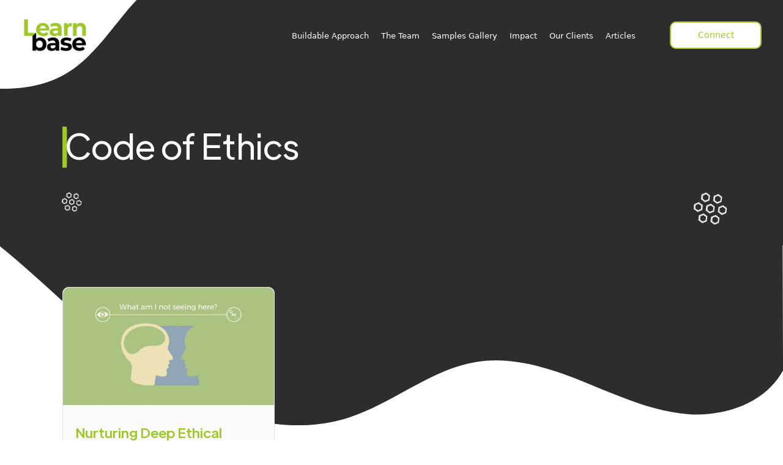

--- FILE ---
content_type: text/html; charset=UTF-8
request_url: https://learnbase.com/tag/code-of-ethics/
body_size: 18285
content:
<!doctype html>
<html dir="ltr" lang="en-US" prefix="og: https://ogp.me/ns#" prefix="og: http://ogp.me/ns# fb: http://ogp.me/ns/fb# website: http://ogp.me/ns/website#">
<head>
	<meta charset="UTF-8">
	<meta name="viewport" content="width=device-width, initial-scale=1">
	<link rel="profile" href="https://gmpg.org/xfn/11">
	
		<!-- All in One SEO 4.9.3 - aioseo.com -->
	<meta name="robots" content="max-image-preview:large" />
	<link rel="canonical" href="https://learnbase.com/tag/code-of-ethics/" />
	<meta name="generator" content="All in One SEO (AIOSEO) 4.9.3" />
		<script type="application/ld+json" class="aioseo-schema">
			{"@context":"https:\/\/schema.org","@graph":[{"@type":"BreadcrumbList","@id":"https:\/\/learnbase.com\/tag\/code-of-ethics\/#breadcrumblist","itemListElement":[{"@type":"ListItem","@id":"https:\/\/learnbase.com#listItem","position":1,"name":"Home","item":"https:\/\/learnbase.com","nextItem":{"@type":"ListItem","@id":"https:\/\/learnbase.com\/tag\/code-of-ethics\/#listItem","name":"Code of Ethics"}},{"@type":"ListItem","@id":"https:\/\/learnbase.com\/tag\/code-of-ethics\/#listItem","position":2,"name":"Code of Ethics","previousItem":{"@type":"ListItem","@id":"https:\/\/learnbase.com#listItem","name":"Home"}}]},{"@type":"CollectionPage","@id":"https:\/\/learnbase.com\/tag\/code-of-ethics\/#collectionpage","url":"https:\/\/learnbase.com\/tag\/code-of-ethics\/","name":"Code of Ethics - Learnbase","inLanguage":"en-US","isPartOf":{"@id":"https:\/\/learnbase.com\/#website"},"breadcrumb":{"@id":"https:\/\/learnbase.com\/tag\/code-of-ethics\/#breadcrumblist"}},{"@type":"Organization","@id":"https:\/\/learnbase.com\/#organization","name":"Learnbase","description":"Simplifying every aspect of your digital learning delivery.","url":"https:\/\/learnbase.com\/"},{"@type":"WebSite","@id":"https:\/\/learnbase.com\/#website","url":"https:\/\/learnbase.com\/","name":"Learnbase","description":"Simplifying every aspect of your digital learning delivery.","inLanguage":"en-US","publisher":{"@id":"https:\/\/learnbase.com\/#organization"}}]}
		</script>
		<!-- All in One SEO -->


	<!-- This site is optimized with the Yoast SEO plugin v26.8 - https://yoast.com/product/yoast-seo-wordpress/ -->
	<title>Code of Ethics - Learnbase</title>
	<link rel="canonical" href="https://learnbase.com/tag/code-of-ethics/" />
	<meta property="og:locale" content="en_US" />
	<meta property="og:type" content="article" />
	<meta property="og:title" content="Code of Ethics Archives - Learnbase" />
	<meta property="og:url" content="https://learnbase.com/tag/code-of-ethics/" />
	<meta property="og:site_name" content="Learnbase" />
	<meta name="twitter:card" content="summary_large_image" />
	<script type="application/ld+json" class="yoast-schema-graph">{"@context":"https://schema.org","@graph":[{"@type":"CollectionPage","@id":"https://learnbase.com/tag/code-of-ethics/","url":"https://learnbase.com/tag/code-of-ethics/","name":"Code of Ethics Archives - Learnbase","isPartOf":{"@id":"https://learnbase.com/#website"},"primaryImageOfPage":{"@id":"https://learnbase.com/tag/code-of-ethics/#primaryimage"},"image":{"@id":"https://learnbase.com/tag/code-of-ethics/#primaryimage"},"thumbnailUrl":"https://learnbase.com/wp-content/uploads/2022/06/Screen-Shot-2022-06-01-at-11.34.06-PM.png","breadcrumb":{"@id":"https://learnbase.com/tag/code-of-ethics/#breadcrumb"},"inLanguage":"en-US"},{"@type":"ImageObject","inLanguage":"en-US","@id":"https://learnbase.com/tag/code-of-ethics/#primaryimage","url":"https://learnbase.com/wp-content/uploads/2022/06/Screen-Shot-2022-06-01-at-11.34.06-PM.png","contentUrl":"https://learnbase.com/wp-content/uploads/2022/06/Screen-Shot-2022-06-01-at-11.34.06-PM.png","width":1916,"height":1068},{"@type":"BreadcrumbList","@id":"https://learnbase.com/tag/code-of-ethics/#breadcrumb","itemListElement":[{"@type":"ListItem","position":1,"name":"Home","item":"https://learnbase.com/"},{"@type":"ListItem","position":2,"name":"Code of Ethics"}]},{"@type":"WebSite","@id":"https://learnbase.com/#website","url":"https://learnbase.com/","name":"Learnbase","description":"Simplifying every aspect of your digital learning delivery.","potentialAction":[{"@type":"SearchAction","target":{"@type":"EntryPoint","urlTemplate":"https://learnbase.com/?s={search_term_string}"},"query-input":{"@type":"PropertyValueSpecification","valueRequired":true,"valueName":"search_term_string"}}],"inLanguage":"en-US"}]}</script>
	<!-- / Yoast SEO plugin. -->


<link rel='dns-prefetch' href='//unpkg.com' />
<link rel='dns-prefetch' href='//cdn.jsdelivr.net' />
<link rel='dns-prefetch' href='//cdnjs.cloudflare.com' />
<link rel="alternate" type="application/rss+xml" title="Learnbase &raquo; Feed" href="https://learnbase.com/feed/" />
<link rel="alternate" type="application/rss+xml" title="Learnbase &raquo; Comments Feed" href="https://learnbase.com/comments/feed/" />
<link rel="alternate" type="application/rss+xml" title="Learnbase &raquo; Code of Ethics Tag Feed" href="https://learnbase.com/tag/code-of-ethics/feed/" />
		<!-- This site uses the Google Analytics by MonsterInsights plugin v9.11.1 - Using Analytics tracking - https://www.monsterinsights.com/ -->
							<script src="//www.googletagmanager.com/gtag/js?id=G-BW4V6Q8DT4"  data-cfasync="false" data-wpfc-render="false" async></script>
			<script data-cfasync="false" data-wpfc-render="false">
				var mi_version = '9.11.1';
				var mi_track_user = true;
				var mi_no_track_reason = '';
								var MonsterInsightsDefaultLocations = {"page_location":"https:\/\/learnbase.com\/tag\/code-of-ethics\/"};
								if ( typeof MonsterInsightsPrivacyGuardFilter === 'function' ) {
					var MonsterInsightsLocations = (typeof MonsterInsightsExcludeQuery === 'object') ? MonsterInsightsPrivacyGuardFilter( MonsterInsightsExcludeQuery ) : MonsterInsightsPrivacyGuardFilter( MonsterInsightsDefaultLocations );
				} else {
					var MonsterInsightsLocations = (typeof MonsterInsightsExcludeQuery === 'object') ? MonsterInsightsExcludeQuery : MonsterInsightsDefaultLocations;
				}

								var disableStrs = [
										'ga-disable-G-BW4V6Q8DT4',
									];

				/* Function to detect opted out users */
				function __gtagTrackerIsOptedOut() {
					for (var index = 0; index < disableStrs.length; index++) {
						if (document.cookie.indexOf(disableStrs[index] + '=true') > -1) {
							return true;
						}
					}

					return false;
				}

				/* Disable tracking if the opt-out cookie exists. */
				if (__gtagTrackerIsOptedOut()) {
					for (var index = 0; index < disableStrs.length; index++) {
						window[disableStrs[index]] = true;
					}
				}

				/* Opt-out function */
				function __gtagTrackerOptout() {
					for (var index = 0; index < disableStrs.length; index++) {
						document.cookie = disableStrs[index] + '=true; expires=Thu, 31 Dec 2099 23:59:59 UTC; path=/';
						window[disableStrs[index]] = true;
					}
				}

				if ('undefined' === typeof gaOptout) {
					function gaOptout() {
						__gtagTrackerOptout();
					}
				}
								window.dataLayer = window.dataLayer || [];

				window.MonsterInsightsDualTracker = {
					helpers: {},
					trackers: {},
				};
				if (mi_track_user) {
					function __gtagDataLayer() {
						dataLayer.push(arguments);
					}

					function __gtagTracker(type, name, parameters) {
						if (!parameters) {
							parameters = {};
						}

						if (parameters.send_to) {
							__gtagDataLayer.apply(null, arguments);
							return;
						}

						if (type === 'event') {
														parameters.send_to = monsterinsights_frontend.v4_id;
							var hookName = name;
							if (typeof parameters['event_category'] !== 'undefined') {
								hookName = parameters['event_category'] + ':' + name;
							}

							if (typeof MonsterInsightsDualTracker.trackers[hookName] !== 'undefined') {
								MonsterInsightsDualTracker.trackers[hookName](parameters);
							} else {
								__gtagDataLayer('event', name, parameters);
							}
							
						} else {
							__gtagDataLayer.apply(null, arguments);
						}
					}

					__gtagTracker('js', new Date());
					__gtagTracker('set', {
						'developer_id.dZGIzZG': true,
											});
					if ( MonsterInsightsLocations.page_location ) {
						__gtagTracker('set', MonsterInsightsLocations);
					}
										__gtagTracker('config', 'G-BW4V6Q8DT4', {"forceSSL":"true","link_attribution":"true"} );
										window.gtag = __gtagTracker;										(function () {
						/* https://developers.google.com/analytics/devguides/collection/analyticsjs/ */
						/* ga and __gaTracker compatibility shim. */
						var noopfn = function () {
							return null;
						};
						var newtracker = function () {
							return new Tracker();
						};
						var Tracker = function () {
							return null;
						};
						var p = Tracker.prototype;
						p.get = noopfn;
						p.set = noopfn;
						p.send = function () {
							var args = Array.prototype.slice.call(arguments);
							args.unshift('send');
							__gaTracker.apply(null, args);
						};
						var __gaTracker = function () {
							var len = arguments.length;
							if (len === 0) {
								return;
							}
							var f = arguments[len - 1];
							if (typeof f !== 'object' || f === null || typeof f.hitCallback !== 'function') {
								if ('send' === arguments[0]) {
									var hitConverted, hitObject = false, action;
									if ('event' === arguments[1]) {
										if ('undefined' !== typeof arguments[3]) {
											hitObject = {
												'eventAction': arguments[3],
												'eventCategory': arguments[2],
												'eventLabel': arguments[4],
												'value': arguments[5] ? arguments[5] : 1,
											}
										}
									}
									if ('pageview' === arguments[1]) {
										if ('undefined' !== typeof arguments[2]) {
											hitObject = {
												'eventAction': 'page_view',
												'page_path': arguments[2],
											}
										}
									}
									if (typeof arguments[2] === 'object') {
										hitObject = arguments[2];
									}
									if (typeof arguments[5] === 'object') {
										Object.assign(hitObject, arguments[5]);
									}
									if ('undefined' !== typeof arguments[1].hitType) {
										hitObject = arguments[1];
										if ('pageview' === hitObject.hitType) {
											hitObject.eventAction = 'page_view';
										}
									}
									if (hitObject) {
										action = 'timing' === arguments[1].hitType ? 'timing_complete' : hitObject.eventAction;
										hitConverted = mapArgs(hitObject);
										__gtagTracker('event', action, hitConverted);
									}
								}
								return;
							}

							function mapArgs(args) {
								var arg, hit = {};
								var gaMap = {
									'eventCategory': 'event_category',
									'eventAction': 'event_action',
									'eventLabel': 'event_label',
									'eventValue': 'event_value',
									'nonInteraction': 'non_interaction',
									'timingCategory': 'event_category',
									'timingVar': 'name',
									'timingValue': 'value',
									'timingLabel': 'event_label',
									'page': 'page_path',
									'location': 'page_location',
									'title': 'page_title',
									'referrer' : 'page_referrer',
								};
								for (arg in args) {
																		if (!(!args.hasOwnProperty(arg) || !gaMap.hasOwnProperty(arg))) {
										hit[gaMap[arg]] = args[arg];
									} else {
										hit[arg] = args[arg];
									}
								}
								return hit;
							}

							try {
								f.hitCallback();
							} catch (ex) {
							}
						};
						__gaTracker.create = newtracker;
						__gaTracker.getByName = newtracker;
						__gaTracker.getAll = function () {
							return [];
						};
						__gaTracker.remove = noopfn;
						__gaTracker.loaded = true;
						window['__gaTracker'] = __gaTracker;
					})();
									} else {
										console.log("");
					(function () {
						function __gtagTracker() {
							return null;
						}

						window['__gtagTracker'] = __gtagTracker;
						window['gtag'] = __gtagTracker;
					})();
									}
			</script>
							<!-- / Google Analytics by MonsterInsights -->
		<style id='wp-img-auto-sizes-contain-inline-css'>
img:is([sizes=auto i],[sizes^="auto," i]){contain-intrinsic-size:3000px 1500px}
/*# sourceURL=wp-img-auto-sizes-contain-inline-css */
</style>
<link rel='stylesheet' id='bdt-uikit-css' href='https://learnbase.com/wp-content/plugins/bdthemes-element-pack/assets/css/bdt-uikit.css?ver=3.15.1' media='all' />
<link rel='stylesheet' id='ep-helper-css' href='https://learnbase.com/wp-content/plugins/bdthemes-element-pack/assets/css/ep-helper.css?ver=7.2.0' media='all' />
<style id='wp-emoji-styles-inline-css'>

	img.wp-smiley, img.emoji {
		display: inline !important;
		border: none !important;
		box-shadow: none !important;
		height: 1em !important;
		width: 1em !important;
		margin: 0 0.07em !important;
		vertical-align: -0.1em !important;
		background: none !important;
		padding: 0 !important;
	}
/*# sourceURL=wp-emoji-styles-inline-css */
</style>
<link rel='stylesheet' id='wp-block-library-css' href='https://learnbase.com/wp-includes/css/dist/block-library/style.min.css?ver=6.9' media='all' />
<style id='classic-theme-styles-inline-css'>
/*! This file is auto-generated */
.wp-block-button__link{color:#fff;background-color:#32373c;border-radius:9999px;box-shadow:none;text-decoration:none;padding:calc(.667em + 2px) calc(1.333em + 2px);font-size:1.125em}.wp-block-file__button{background:#32373c;color:#fff;text-decoration:none}
/*# sourceURL=/wp-includes/css/classic-themes.min.css */
</style>
<link rel='stylesheet' id='betterdocs-blocks-category-slate-layout-css' href='https://learnbase.com/wp-content/plugins/betterdocs/assets/blocks/category-slate-layout/default.css?ver=4.3.5' media='all' />
<link rel='stylesheet' id='aioseo/css/src/vue/standalone/blocks/table-of-contents/global.scss-css' href='https://learnbase.com/wp-content/plugins/all-in-one-seo-pack/dist/Lite/assets/css/table-of-contents/global.e90f6d47.css?ver=4.9.3' media='all' />
<style id='global-styles-inline-css'>
:root{--wp--preset--aspect-ratio--square: 1;--wp--preset--aspect-ratio--4-3: 4/3;--wp--preset--aspect-ratio--3-4: 3/4;--wp--preset--aspect-ratio--3-2: 3/2;--wp--preset--aspect-ratio--2-3: 2/3;--wp--preset--aspect-ratio--16-9: 16/9;--wp--preset--aspect-ratio--9-16: 9/16;--wp--preset--color--black: #000000;--wp--preset--color--cyan-bluish-gray: #abb8c3;--wp--preset--color--white: #ffffff;--wp--preset--color--pale-pink: #f78da7;--wp--preset--color--vivid-red: #cf2e2e;--wp--preset--color--luminous-vivid-orange: #ff6900;--wp--preset--color--luminous-vivid-amber: #fcb900;--wp--preset--color--light-green-cyan: #7bdcb5;--wp--preset--color--vivid-green-cyan: #00d084;--wp--preset--color--pale-cyan-blue: #8ed1fc;--wp--preset--color--vivid-cyan-blue: #0693e3;--wp--preset--color--vivid-purple: #9b51e0;--wp--preset--gradient--vivid-cyan-blue-to-vivid-purple: linear-gradient(135deg,rgb(6,147,227) 0%,rgb(155,81,224) 100%);--wp--preset--gradient--light-green-cyan-to-vivid-green-cyan: linear-gradient(135deg,rgb(122,220,180) 0%,rgb(0,208,130) 100%);--wp--preset--gradient--luminous-vivid-amber-to-luminous-vivid-orange: linear-gradient(135deg,rgb(252,185,0) 0%,rgb(255,105,0) 100%);--wp--preset--gradient--luminous-vivid-orange-to-vivid-red: linear-gradient(135deg,rgb(255,105,0) 0%,rgb(207,46,46) 100%);--wp--preset--gradient--very-light-gray-to-cyan-bluish-gray: linear-gradient(135deg,rgb(238,238,238) 0%,rgb(169,184,195) 100%);--wp--preset--gradient--cool-to-warm-spectrum: linear-gradient(135deg,rgb(74,234,220) 0%,rgb(151,120,209) 20%,rgb(207,42,186) 40%,rgb(238,44,130) 60%,rgb(251,105,98) 80%,rgb(254,248,76) 100%);--wp--preset--gradient--blush-light-purple: linear-gradient(135deg,rgb(255,206,236) 0%,rgb(152,150,240) 100%);--wp--preset--gradient--blush-bordeaux: linear-gradient(135deg,rgb(254,205,165) 0%,rgb(254,45,45) 50%,rgb(107,0,62) 100%);--wp--preset--gradient--luminous-dusk: linear-gradient(135deg,rgb(255,203,112) 0%,rgb(199,81,192) 50%,rgb(65,88,208) 100%);--wp--preset--gradient--pale-ocean: linear-gradient(135deg,rgb(255,245,203) 0%,rgb(182,227,212) 50%,rgb(51,167,181) 100%);--wp--preset--gradient--electric-grass: linear-gradient(135deg,rgb(202,248,128) 0%,rgb(113,206,126) 100%);--wp--preset--gradient--midnight: linear-gradient(135deg,rgb(2,3,129) 0%,rgb(40,116,252) 100%);--wp--preset--font-size--small: 13px;--wp--preset--font-size--medium: 20px;--wp--preset--font-size--large: 36px;--wp--preset--font-size--x-large: 42px;--wp--preset--spacing--20: 0.44rem;--wp--preset--spacing--30: 0.67rem;--wp--preset--spacing--40: 1rem;--wp--preset--spacing--50: 1.5rem;--wp--preset--spacing--60: 2.25rem;--wp--preset--spacing--70: 3.38rem;--wp--preset--spacing--80: 5.06rem;--wp--preset--shadow--natural: 6px 6px 9px rgba(0, 0, 0, 0.2);--wp--preset--shadow--deep: 12px 12px 50px rgba(0, 0, 0, 0.4);--wp--preset--shadow--sharp: 6px 6px 0px rgba(0, 0, 0, 0.2);--wp--preset--shadow--outlined: 6px 6px 0px -3px rgb(255, 255, 255), 6px 6px rgb(0, 0, 0);--wp--preset--shadow--crisp: 6px 6px 0px rgb(0, 0, 0);}:where(.is-layout-flex){gap: 0.5em;}:where(.is-layout-grid){gap: 0.5em;}body .is-layout-flex{display: flex;}.is-layout-flex{flex-wrap: wrap;align-items: center;}.is-layout-flex > :is(*, div){margin: 0;}body .is-layout-grid{display: grid;}.is-layout-grid > :is(*, div){margin: 0;}:where(.wp-block-columns.is-layout-flex){gap: 2em;}:where(.wp-block-columns.is-layout-grid){gap: 2em;}:where(.wp-block-post-template.is-layout-flex){gap: 1.25em;}:where(.wp-block-post-template.is-layout-grid){gap: 1.25em;}.has-black-color{color: var(--wp--preset--color--black) !important;}.has-cyan-bluish-gray-color{color: var(--wp--preset--color--cyan-bluish-gray) !important;}.has-white-color{color: var(--wp--preset--color--white) !important;}.has-pale-pink-color{color: var(--wp--preset--color--pale-pink) !important;}.has-vivid-red-color{color: var(--wp--preset--color--vivid-red) !important;}.has-luminous-vivid-orange-color{color: var(--wp--preset--color--luminous-vivid-orange) !important;}.has-luminous-vivid-amber-color{color: var(--wp--preset--color--luminous-vivid-amber) !important;}.has-light-green-cyan-color{color: var(--wp--preset--color--light-green-cyan) !important;}.has-vivid-green-cyan-color{color: var(--wp--preset--color--vivid-green-cyan) !important;}.has-pale-cyan-blue-color{color: var(--wp--preset--color--pale-cyan-blue) !important;}.has-vivid-cyan-blue-color{color: var(--wp--preset--color--vivid-cyan-blue) !important;}.has-vivid-purple-color{color: var(--wp--preset--color--vivid-purple) !important;}.has-black-background-color{background-color: var(--wp--preset--color--black) !important;}.has-cyan-bluish-gray-background-color{background-color: var(--wp--preset--color--cyan-bluish-gray) !important;}.has-white-background-color{background-color: var(--wp--preset--color--white) !important;}.has-pale-pink-background-color{background-color: var(--wp--preset--color--pale-pink) !important;}.has-vivid-red-background-color{background-color: var(--wp--preset--color--vivid-red) !important;}.has-luminous-vivid-orange-background-color{background-color: var(--wp--preset--color--luminous-vivid-orange) !important;}.has-luminous-vivid-amber-background-color{background-color: var(--wp--preset--color--luminous-vivid-amber) !important;}.has-light-green-cyan-background-color{background-color: var(--wp--preset--color--light-green-cyan) !important;}.has-vivid-green-cyan-background-color{background-color: var(--wp--preset--color--vivid-green-cyan) !important;}.has-pale-cyan-blue-background-color{background-color: var(--wp--preset--color--pale-cyan-blue) !important;}.has-vivid-cyan-blue-background-color{background-color: var(--wp--preset--color--vivid-cyan-blue) !important;}.has-vivid-purple-background-color{background-color: var(--wp--preset--color--vivid-purple) !important;}.has-black-border-color{border-color: var(--wp--preset--color--black) !important;}.has-cyan-bluish-gray-border-color{border-color: var(--wp--preset--color--cyan-bluish-gray) !important;}.has-white-border-color{border-color: var(--wp--preset--color--white) !important;}.has-pale-pink-border-color{border-color: var(--wp--preset--color--pale-pink) !important;}.has-vivid-red-border-color{border-color: var(--wp--preset--color--vivid-red) !important;}.has-luminous-vivid-orange-border-color{border-color: var(--wp--preset--color--luminous-vivid-orange) !important;}.has-luminous-vivid-amber-border-color{border-color: var(--wp--preset--color--luminous-vivid-amber) !important;}.has-light-green-cyan-border-color{border-color: var(--wp--preset--color--light-green-cyan) !important;}.has-vivid-green-cyan-border-color{border-color: var(--wp--preset--color--vivid-green-cyan) !important;}.has-pale-cyan-blue-border-color{border-color: var(--wp--preset--color--pale-cyan-blue) !important;}.has-vivid-cyan-blue-border-color{border-color: var(--wp--preset--color--vivid-cyan-blue) !important;}.has-vivid-purple-border-color{border-color: var(--wp--preset--color--vivid-purple) !important;}.has-vivid-cyan-blue-to-vivid-purple-gradient-background{background: var(--wp--preset--gradient--vivid-cyan-blue-to-vivid-purple) !important;}.has-light-green-cyan-to-vivid-green-cyan-gradient-background{background: var(--wp--preset--gradient--light-green-cyan-to-vivid-green-cyan) !important;}.has-luminous-vivid-amber-to-luminous-vivid-orange-gradient-background{background: var(--wp--preset--gradient--luminous-vivid-amber-to-luminous-vivid-orange) !important;}.has-luminous-vivid-orange-to-vivid-red-gradient-background{background: var(--wp--preset--gradient--luminous-vivid-orange-to-vivid-red) !important;}.has-very-light-gray-to-cyan-bluish-gray-gradient-background{background: var(--wp--preset--gradient--very-light-gray-to-cyan-bluish-gray) !important;}.has-cool-to-warm-spectrum-gradient-background{background: var(--wp--preset--gradient--cool-to-warm-spectrum) !important;}.has-blush-light-purple-gradient-background{background: var(--wp--preset--gradient--blush-light-purple) !important;}.has-blush-bordeaux-gradient-background{background: var(--wp--preset--gradient--blush-bordeaux) !important;}.has-luminous-dusk-gradient-background{background: var(--wp--preset--gradient--luminous-dusk) !important;}.has-pale-ocean-gradient-background{background: var(--wp--preset--gradient--pale-ocean) !important;}.has-electric-grass-gradient-background{background: var(--wp--preset--gradient--electric-grass) !important;}.has-midnight-gradient-background{background: var(--wp--preset--gradient--midnight) !important;}.has-small-font-size{font-size: var(--wp--preset--font-size--small) !important;}.has-medium-font-size{font-size: var(--wp--preset--font-size--medium) !important;}.has-large-font-size{font-size: var(--wp--preset--font-size--large) !important;}.has-x-large-font-size{font-size: var(--wp--preset--font-size--x-large) !important;}
:where(.wp-block-post-template.is-layout-flex){gap: 1.25em;}:where(.wp-block-post-template.is-layout-grid){gap: 1.25em;}
:where(.wp-block-term-template.is-layout-flex){gap: 1.25em;}:where(.wp-block-term-template.is-layout-grid){gap: 1.25em;}
:where(.wp-block-columns.is-layout-flex){gap: 2em;}:where(.wp-block-columns.is-layout-grid){gap: 2em;}
:root :where(.wp-block-pullquote){font-size: 1.5em;line-height: 1.6;}
/*# sourceURL=global-styles-inline-css */
</style>
<link rel='stylesheet' id='f12-cf7-captcha-style-css' href='https://learnbase.com/wp-content/plugins/captcha-for-contact-form-7/core/assets/f12-cf7-captcha.css?ver=6.9' media='all' />
<link rel='stylesheet' id='powertip-css' href='https://learnbase.com/wp-content/plugins/devvn-image-hotspot/frontend/css/jquery.powertip.min.css?ver=1.2.0' media='all' />
<link rel='stylesheet' id='maps-points-css' href='https://learnbase.com/wp-content/plugins/devvn-image-hotspot/frontend/css/maps_points.css?ver=1.2.9' media='all' />
<style id='dominant-color-styles-inline-css'>
img[data-dominant-color]:not(.has-transparency) { background-color: var(--dominant-color); }
/*# sourceURL=dominant-color-styles-inline-css */
</style>
<link rel='stylesheet' id='SFSImainCss-css' href='https://learnbase.com/wp-content/plugins/ultimate-social-media-icons/css/sfsi-style.css?ver=2.9.6' media='all' />
<link rel='stylesheet' id='h5p-plugin-styles-css' href='https://learnbase.com/wp-content/plugins/h5p/h5p-php-library/styles/h5p.css?ver=1.16.2' media='all' />
<link rel='stylesheet' id='learnbase-style-css' href='https://learnbase.com/wp-content/themes/learnbase_dev/style.css?ver=1.0.0' media='all' />
<link rel='stylesheet' id='learnbase-font-css-css' href='https://cdn.jsdelivr.net/npm/@xz/fonts@1/serve/plus-jakarta-display.min.css?ver=6.9' media='all' />
<link rel='stylesheet' id='learnbase-font-awesome-css-css' href='https://cdnjs.cloudflare.com/ajax/libs/font-awesome/4.7.0/css/font-awesome.min.css?ver=6.9' media='all' />
<link rel='stylesheet' id='learnbase-swiper-css-css' href='https://learnbase.com/wp-content/themes/learnbase_dev/app/css/swiper-bundle.min.css?ver=6.9' media='all' />
<link rel='stylesheet' id='learnbase-aos-css-css' href='https://unpkg.com/aos@2.3.1/dist/aos.css?ver=6.9' media='all' />
<link rel='stylesheet' id='learnbase-app-css-css' href='https://learnbase.com/wp-content/themes/learnbase_dev/app/css/style.css?ver=6.9' media='all' />
<style id='hide_field_class_style-inline-css'>
.cfef-hidden, .cfefp-hidden-step-field{
					 display: none !important;
			 }
/*# sourceURL=hide_field_class_style-inline-css */
</style>
<link rel='stylesheet' id='elementor-frontend-css' href='https://learnbase.com/wp-content/plugins/elementor/assets/css/frontend.min.css?ver=3.34.2' media='all' />
<link rel='stylesheet' id='eael-general-css' href='https://learnbase.com/wp-content/plugins/essential-addons-for-elementor-lite/assets/front-end/css/view/general.min.css?ver=6.5.3' media='all' />
<script src="https://learnbase.com/wp-content/plugins/google-analytics-for-wordpress/assets/js/frontend-gtag.min.js?ver=9.11.1" id="monsterinsights-frontend-script-js" async data-wp-strategy="async" type="1d099dbfd5362bc34baba20f-text/javascript"></script>
<script data-cfasync="false" data-wpfc-render="false" id='monsterinsights-frontend-script-js-extra'>var monsterinsights_frontend = {"js_events_tracking":"true","download_extensions":"doc,pdf,ppt,zip,xls,docx,pptx,xlsx","inbound_paths":"[{\"path\":\"\\\/go\\\/\",\"label\":\"affiliate\"},{\"path\":\"\\\/recommend\\\/\",\"label\":\"affiliate\"}]","home_url":"https:\/\/learnbase.com","hash_tracking":"false","v4_id":"G-BW4V6Q8DT4"};</script>
<script src="https://learnbase.com/wp-includes/js/jquery/jquery.min.js?ver=3.7.1" id="jquery-core-js" type="1d099dbfd5362bc34baba20f-text/javascript"></script>
<script src="https://learnbase.com/wp-includes/js/jquery/jquery-migrate.min.js?ver=3.4.1" id="jquery-migrate-js" type="1d099dbfd5362bc34baba20f-text/javascript"></script>
<link rel="https://api.w.org/" href="https://learnbase.com/wp-json/" /><link rel="alternate" title="JSON" type="application/json" href="https://learnbase.com/wp-json/wp/v2/tags/108" /><link rel="EditURI" type="application/rsd+xml" title="RSD" href="https://learnbase.com/xmlrpc.php?rsd" />
<meta name="generator" content="WordPress 6.9" />


<!-- Open Graph data is managed by Alex MacArthur's Complete Open Graph plugin. (v3.4.5) -->
<!-- https://wordpress.org/plugins/complete-open-graph/ -->
<meta property='og:site_name' content='Learnbase' />
<meta property='og:url' content='https://learnbase.com' />
<meta property='og:locale' content='en_US' />
<meta property='og:description' content='Simplifying every aspect of your digital learning delivery. ' />
<meta property='og:title' content='Learnbase' />
<meta property='og:type' content='website' />
<meta name='twitter:card' content='summary' />
<meta name='twitter:title' content='Learnbase' />
<meta name='twitter:description' content='Simplifying every aspect of your digital learning delivery. ' />
<!-- End Complete Open Graph. | 0.0014071464538574s -->

<!-- start Simple Custom CSS and JS -->
 

<script type="1d099dbfd5362bc34baba20f-text/javascript">
document.addEventListener('DOMContentLoaded', function () {
  const num1 = Math.floor(Math.random() * 10);
  const num2 = Math.floor(Math.random() * 10);
  const question = `What is ${num1} + ${num2}?`;
  const answer = num1 + num2;

  // Set the question in the HTML widget
  const questionElement = document.getElementById('captcha-question');
  if (questionElement) {
    questionElement.textContent = question;
  }

  // Set the expected answer in the hidden field
  const expectedField = document.querySelector('input[name="captcha_expected"]');
  if (expectedField) {
    expectedField.value = answer;
  }

  // Intercept form submission
  const form = document.querySelector('.elementor-form');
  if (form) {
    form.addEventListener('submit', function (e) {
      const userAnswer = parseInt(document.querySelector('input[name="captcha_input"]').value);
      const expectedAnswer = parseInt(expectedField.value);

      if (userAnswer !== expectedAnswer) {
        e.preventDefault();
        alert("Incorrect CAPTCHA answer. Please try again.");
      }
    });
  }
});
</script>


<!-- end Simple Custom CSS and JS -->
<!-- start Simple Custom CSS and JS -->
<style>
:root {
	--color-brand: #9cc828ff;
	--color-text: #2D2D2Dff;
}

.docs-template .elementor-widget ul, .vln-lib-course-content ul {
	list-style-type: disc;
	padding-left: 15px;
	line-height: 1.8;
	padding-bottom: 30px;
}

#page .betterdocs-wrapper.betterdocs-single-wrapper,
.docs-template .site-header + div {
    padding-top: 130px;
}

#page .sticky-toc-container.toc-sticky {
    padding-top: 130px;
}

.site-header.sticky + div .betterdocs-content-area {
	padding-top: 400px !important;
}

.betterdocs-content-area ul {
    margin: 30px 20px;
    line-height: 1.5;
}

#page .betterdocs-entry-header {
	margin-top: 0;
}

#page section#vln-library-post  div#vln-lib-content iframe.storyline {
	height: 589px !important;
	box-shadow: rgba(99, 99, 99, 0.2) 0px 2px 8px 0px;
    margin-bottom: 25px;
}

@media screen and (max-width: 767px) {
	#page .betterdocs-wrapper.betterdocs-single-wrapper,
	.docs-template .site-header + div {
		padding-top: 45px;
	}
	#page section#vln-library-post  div#vln-lib-content iframe.storyline {
		height: 200px !important;
	}
}

#page section#vln-library-post.v2 .vln_complete_checkbox {
    background: #FFF !important;	
    padding: 10px;
}

#page section#vln-library-post.v2 #complete-course + label {
    color: var(--color-text) !important;
}

#page section#vln-library-post.v2 button#copy-share-link {
    display: block !important;
	margin: 20px 0;
	border: 2px solid var(--color-brand) !important;
	background-image: url('/wp-content/uploads/2024/08/copy-green.svg');
} 

section#vln-library-post.v2 .vln_progress_wrapper {
    padding: 10px 35px !important;
}

.vln_progress_wrapper #course_bar_text {
	    padding: 10px 0;
}

section#vln-library-post.v2 .vln_progress_wrapper * {
    color: #FFF;
}

#page section#vln-library-post.v2 div#vln-lib-header.tmpl_top_tab p.vln-lib-inner-desc {
    margin: 20px auto 20px;
	color: var(--color-text) !important;
}

#page section#vln-library-post.v2 div#vln-lib-header.tmpl_top_tab,
#page section#vln-library-post.v2 .vln-lib-footer {
    background: var(--color-brand) !important;
}

#page section#vln-library-post.v2 .vln-lib-footer { 
	padding: 10px;
}

#page section#vln-library-post.v2 div#vln-lib-header .vln-tab-list .vln-tab-item {
    background: transparent !important;
    color: var(--color-text) !important;
	border-radius: 12px !important;
	border: solid 2px #FFF !important;
}

#page section#vln-library-post.v2 div#vln-lib-header .vln-lib-header-content .vln-lib-title {
    padding-top: 0;
}

#page section#vln-library-post.v2 div#vln-lib-header .vln-tab-list .vln-tab-item:hover, 
#page section#vln-library-post.v2 div#vln-lib-header .vln-tab-list .vln-tab-item.active {
	background: #FFF !important;
}

#page section#vln-library-post.v2 div#vln-lib-header .vln-tab-list .vln-tab-item:hover h3, 
#page section#vln-library-post.v2 div#vln-lib-header .vln-tab-list .vln-tab-item.active h3 {
	color: var(--color-text) !important;
}

#page section#vln-library-post.v2 .vln-lin-header-tab {
	padding-bottom: 20px;
}

#page section#vln-library-post.v2 div#vln-lib-header .vln-lib-course-item:nth-child(4) {
    margin-bottom: 0;
}

#page section#vln-library-post.v2 div#vln-lib-header .vln-lib-course-item h4 {
    padding: 7px 12px;
	margin: auto;
	line-height: 1.3;
	margin: 0;
}

#page #vln-category-desc {
	padding-top: 20px;
	line-height: 1;
}

#page #vln-category-desc:empty {
	display: none;
}

#page section#vln-library-post div#vln-lib-header .vln-tab-list .vln-tab-item h3,
#page section#vln-library-post.v2 div#vln-lib-header .vln-lib-course-item h4 {
	font-size: 14px;
}

#page section#vln-library-post.v2 div#vln-lib-content {
    padding: 20px !important;
}

#page section#vln-library-post.v2 div#vln-lib-header .vln-lib-courses-list {
    align-items: normal;
	padding: 20px 0 !important;
	gap: 20px;
}

#page section#vln-library-post div#vln-lib-header.tmpl_top_tab .heading-div  {
	min-height: 70px;
}

#page section#vln-library-post div#vln-lib-header .vln-tab-list {
    gap: 20px;
}

.site-header {
    background-color: #2D2D2D !important;
}

.site-header.sticky {
    z-index: 100;
}

section#vln-library-post.v2 div#vln-lib-header.tmpl_top_tab p.vln-lib-inner-desc {
    line-height: 1;
}

#page section#vln-library-post.v2 .vln-lib-footer .vln-footer-btn {
    color: var(--color-text) !important;
	min-width: 80px;
	justify-content: space-between;
	font-weight: 500;
}

section#vln-library-post.v2 div#vln-lib-header .vln-lib-course-item {
    max-height: 70px;
    width: 200px;
}

/* #page section#vln-library-post.v2 .vln-lib-footer .vln-footer-btn img {
   filter: invert(0%) sepia(0%) saturate(27%) hue-rotate(42deg) brightness(92%) contrast(106%) !important;
} */

@media screen and (min-width: 768px) {
	#page section#vln-library-post.v2 div#vln-lib-header .vln-tab-list .vln-tab-item {
		max-width: 30%;
	}
	#page section#vln-library-post.v2 p {
		line-height: 1.5;
		font-size: 1.12rem;
	}
}

@media screen and (max-width: 640px) {
    #page section#vln-library-post.v2 div#vln-lib-header .vln-lib-course-item {
		flex-basis: 120px;
	}
	#page section#vln-library-post.v2 div#vln-lib-header .vln-lib-course-item h4 {
		padding: 7px 10px;
	}
}

@media screen and (max-width: 900px) {
	#page section#vln-library-post.v2 div#vln-lib-header .vln-tab-list .vln-tab-item {
		height: 70px;
	}
}

#page section#vln-library-post.v2 .vln-lib-footer .vln-footer-btn:disabled {
    background: #cfcaca !important;
    border: 1px solid #cfcaca !important;
    color: #707070 !important;
}
</style>
<!-- end Simple Custom CSS and JS -->
<meta name="generator" content="dominant-color-images 1.2.0">
<meta name="follow.[base64]" content="c12BLwnQzk3Syt9Vw29y"/><meta name="generator" content="Elementor 3.34.2; features: additional_custom_breakpoints; settings: css_print_method-external, google_font-enabled, font_display-auto">
			<style>
				.e-con.e-parent:nth-of-type(n+4):not(.e-lazyloaded):not(.e-no-lazyload),
				.e-con.e-parent:nth-of-type(n+4):not(.e-lazyloaded):not(.e-no-lazyload) * {
					background-image: none !important;
				}
				@media screen and (max-height: 1024px) {
					.e-con.e-parent:nth-of-type(n+3):not(.e-lazyloaded):not(.e-no-lazyload),
					.e-con.e-parent:nth-of-type(n+3):not(.e-lazyloaded):not(.e-no-lazyload) * {
						background-image: none !important;
					}
				}
				@media screen and (max-height: 640px) {
					.e-con.e-parent:nth-of-type(n+2):not(.e-lazyloaded):not(.e-no-lazyload),
					.e-con.e-parent:nth-of-type(n+2):not(.e-lazyloaded):not(.e-no-lazyload) * {
						background-image: none !important;
					}
				}
			</style>
			<link rel="icon" href="https://learnbase.com/wp-content/uploads/2022/03/favicon-1.png" sizes="32x32" />
<link rel="icon" href="https://learnbase.com/wp-content/uploads/2022/03/favicon-1.png" sizes="192x192" />
<link rel="apple-touch-icon" href="https://learnbase.com/wp-content/uploads/2022/03/favicon-1.png" />
<meta name="msapplication-TileImage" content="https://learnbase.com/wp-content/uploads/2022/03/favicon-1.png" />
		<style id="wp-custom-css">
			@media (max-width: 767px) {
	.video-lesson-slider-sec .action-box-wrap .action-btns{
		display: none
	}
}

.our-client-sec .hexagon-icon {
    position: absolute;
    top: -115px;
    left: 2%;
}

/* RES NAV V2 */


/* .page-id-75371 .blog-banner-sec .bg-img img.img-fluid {
    transform: translateY(-20%);
}

.page-id-75371 .blog-banner-sec .content-box {
    top: 25%;
}

.page-id-75371 section.generic-page-sec {
    margin-top: -18%;
} */



/*
 * Custom CSS for FutureIQ Strategic Partnership Site
 * This file contains custom color variables and a few non-Tailwind specific styles.
 *
 * NOTE: The majority of layout and responsiveness (e.g., flex, grid, spacing)
 * is handled by Tailwind CSS utility classes directly in the HTML.
 * For this design to render correctly, the Tailwind CDN script must be loaded
 * in the HTML file, or Tailwind must be pre-compiled and included in your theme.
 */

:root {
    /* Custom Brand Colors for easy use */
    --fiq-blue-main: #1D4ED8;
    --fiq-green-main: #059669;
}

/* Custom color utility classes used in the HTML */
.fiq-blue {
    color: var(--fiq-blue-main);
}
.fiq-bg-blue {
    background-color: var(--fiq-blue-main);
}
.fiq-green {
    color: var(--fiq-green-main);
}
.fiq-bg-green {
    background-color: var(--fiq-green-main);
}

/* Custom separator bar style */
.section-separator {
    content: '';
    display: block;
    width: 50px;
    height: 3px;
    background-color: var(--fiq-blue-main);
    margin: 1.5rem auto 2.5rem;
    border-radius: 9999px; /* Full rounded corners */
}

/* Custom shadow style for the value cards */
.shadow-custom {
    box-shadow: 0 10px 30px -10px rgba(29, 78, 216, 0.2); /* Soft blue shadow */
}

/* General body styling (using a standard font stack) */
body {
    font-family: ui-sans-serif, system-ui, -apple-system, BlinkMacSystemFont, "Segoe UI", Roboto, "Helvetica Neue", Arial, "Noto Sans", sans-serif;
    /* Tailwind classes handle background and text color, but defining a fallback here is good practice */
}

/* Optional: Ensure the header remains sticky (relies on the 'sticky top-0' class in HTML) */
header {
    /* If Tailwind is not loaded, this ensures basic stickiness */
    position: sticky;
    top: 0;
}		</style>
		</head> 

<body class="archive tag tag-code-of-ethics tag-108 wp-theme-learnbase_dev sfsi_actvite_theme_default hfeed elementor-default elementor-kit-75172">

<div id="page" class="site">
	<!-- <a class="skip-link screen-reader-text" href="#primary">
		</a> -->

	<header id="masthead" class="site-header">
		<div class="flex align-center space-between">
			<div class="site-logo">
								
				<svg width="342" height="217" viewBox="0 0 342 217" fill="none" xmlns="http://www.w3.org/2000/svg">
<g clip-path="url(#clip0_197_17)">
<path d="M-628.607 465.141C-608.854 305.216 -475.378 168.578 -322.15 151.401C-242.065 142.423 -162.009 162.78 -82.2517 174.595C-2.49414 186.41 83.371 188.561 153.446 147.13C210.053 113.743 249.202 56.3503 291.896 5.09949C334.591 -46.1513 387.653 -95.2823 452.335 -101.548C517.017 -107.814 590.399 -70.9039 644.474 -109.373C684.1 -137.43 694.17 -194.885 728.134 -230.268C760.907 -264.279 809.978 -272.79 855.83 -277.871C901.682 -282.953 950.425 -287.411 987.309 -316.372C1024.19 -345.333 1040.19 -408.897 1006.26 -441.599H-818.63L-628.607 465.141Z" fill="white"/>
</g>
<defs>
<clipPath id="clip0_197_17">
<rect width="343" height="245" fill="white" transform="translate(342 217) rotate(-180)"/>
</clipPath>
</defs>
</svg>
				<a href="https://learnbase.com" class="site-link">
					<img src="https://learnbase.com/wp-content/uploads/2022/02/site-logo-2.svg" alt="">
				</a>
			</div>

			<div class="site-navigation">
				<button class="menu-toggle-btn">
					<span class="bar"></span>
					<span class="bar"></span>
					<span class="bar"></span>
				</button>
				<nav class="main-navigation">
					<div class="menu-main-menu-container"><ul id="menu-main-menu" class="menu"><li id="menu-item-173" class="menu-item menu-item-type-post_type menu-item-object-page menu-item-173"><a href="https://learnbase.com/buildable-approach/">Buildable Approach</a></li>
<li id="menu-item-6124" class="menu-item menu-item-type-post_type menu-item-object-page menu-item-6124"><a href="https://learnbase.com/expert-network/">The Team</a></li>
<li id="menu-item-75725" class="menu-item menu-item-type-post_type menu-item-object-page menu-item-75725"><a href="https://learnbase.com/samples-gallery/">Samples Gallery</a></li>
<li id="menu-item-74281" class="menu-item menu-item-type-custom menu-item-object-custom menu-item-74281"><a href="https://learnbase.com/tag/impact/">Impact</a></li>
<li id="menu-item-76500" class="menu-item menu-item-type-post_type menu-item-object-page menu-item-76500"><a href="https://learnbase.com/learnbase-clients/">Our Clients</a></li>
<li id="menu-item-6007" class="menu-item menu-item-type-post_type menu-item-object-page current_page_parent menu-item-6007"><a href="https://learnbase.com/blog/">Articles</a></li>
<li id="menu-item-76517" class="custom-btn menu-item menu-item-type-custom menu-item-object-custom menu-item-76517"><a href="/contact">Connect</a></li>
</ul></div>					<div class="mobile-bg-wrap"></div>
				</nav>
			</div>
		</div>

	</header><!-- #masthead -->
    <main id="primary" class="site-main">
                
            <section class="banner-sec wave-bg sml">
                <div class="container-right banner-content">
                    <h1><span class="highlight" data-aos="fade-in">Code of Ethics</span></h1>
                    <div class="desc-box">
                        <h5></h5>
                    </div>
                    <div class="hexagon-icon">
                        <svg width="39" height="42" viewBox="0 0 39 42" fill="none" xmlns="http://www.w3.org/2000/svg">
<path fill-rule="evenodd" clip-rule="evenodd" d="M15.1246 36.2686L17.2997 32.4748H21.6499L23.825 36.2686L21.6499 40.0624H17.2997L15.1246 36.2686ZM16.4398 31.0079L13.4048 36.2686L16.4398 41.5293H22.5098L25.5449 36.2686L22.5098 31.0079H16.4398Z" fill="white"/>
<path fill-rule="evenodd" clip-rule="evenodd" d="M30.7548 32.3231L28.5797 28.5293L30.7548 24.7356H35.105L37.2801 28.5293L35.105 32.3231H30.7548ZM29.8949 23.2686L26.8599 28.5293L29.8949 33.79H35.9649L38.9999 28.5293L35.9649 23.2686H29.8949Z" fill="white"/>
<path fill-rule="evenodd" clip-rule="evenodd" d="M1.71984 13L3.89494 9.20627H8.24514L10.4202 13L8.24514 16.7938H3.89494L1.71984 13ZM3.03502 7.73934L0 13L3.03502 18.2607H9.10506L12.1401 13L9.10506 7.73934H3.03502Z" fill="white"/>
<path fill-rule="evenodd" clip-rule="evenodd" d="M17.2997 9.05456L15.1246 5.26079L17.2997 1.46701H21.6499L23.825 5.26079L21.6499 9.05456H17.2997ZM16.4398 8.67844e-05L13.4048 5.26079L16.4398 10.5215H22.5098L25.5449 5.26079L22.5098 8.67844e-05H16.4398Z" fill="white"/>
<path fill-rule="evenodd" clip-rule="evenodd" d="M30.7548 16.7938L28.5797 13L30.7548 9.20627H35.105L37.2801 13L35.105 16.7938H30.7548ZM29.8949 7.73934L26.8599 13L29.8949 18.2607H35.9649L38.9999 13L35.9649 7.73934H29.8949Z" fill="white"/>
<path fill-rule="evenodd" clip-rule="evenodd" d="M1.71984 28.5293L3.89494 24.7356H8.24514L10.4202 28.5293L8.24514 32.3231H3.89494L1.71984 28.5293ZM3.03502 23.2686L0 28.5293L3.03502 33.79H9.10506L12.1401 28.5293L9.10506 23.2686H3.03502Z" fill="white"/>
<path fill-rule="evenodd" clip-rule="evenodd" d="M23.825 20.7901L21.6499 24.5839H17.2997L15.1246 20.7901L17.2997 16.9963H21.6499L23.825 20.7901ZM22.5098 26.0508L25.5449 20.7901L22.5098 15.5294H16.4398L13.4048 20.7901L16.4398 26.0508H22.5098Z" fill="white"/>
<path fill-rule="evenodd" clip-rule="evenodd" d="M15.1246 36.2686L17.2997 32.4748H21.6499L23.825 36.2686L21.6499 40.0624H17.2997L15.1246 36.2686ZM16.4398 31.0079L13.4048 36.2686L16.4398 41.5293H22.5098L25.5449 36.2686L22.5098 31.0079H16.4398Z" fill="white"/>
<path fill-rule="evenodd" clip-rule="evenodd" d="M30.7548 32.3231L28.5797 28.5293L30.7548 24.7356H35.105L37.2801 28.5293L35.105 32.3231H30.7548ZM29.8949 23.2686L26.8599 28.5293L29.8949 33.79H35.9649L38.9999 28.5293L35.9649 23.2686H29.8949Z" fill="white"/>
<path fill-rule="evenodd" clip-rule="evenodd" d="M1.71984 13L3.89494 9.20627H8.24514L10.4202 13L8.24514 16.7938H3.89494L1.71984 13ZM3.03502 7.73934L0 13L3.03502 18.2607H9.10506L12.1401 13L9.10506 7.73934H3.03502Z" fill="white"/>
<path fill-rule="evenodd" clip-rule="evenodd" d="M17.2997 9.05456L15.1246 5.26079L17.2997 1.46701H21.6499L23.825 5.26079L21.6499 9.05456H17.2997ZM16.4398 8.67844e-05L13.4048 5.26079L16.4398 10.5215H22.5098L25.5449 5.26079L22.5098 8.67844e-05H16.4398Z" fill="white"/>
<path fill-rule="evenodd" clip-rule="evenodd" d="M30.7548 16.7938L28.5797 13L30.7548 9.20627H35.105L37.2801 13L35.105 16.7938H30.7548ZM29.8949 7.73934L26.8599 13L29.8949 18.2607H35.9649L38.9999 13L35.9649 7.73934H29.8949Z" fill="white"/>
<path fill-rule="evenodd" clip-rule="evenodd" d="M1.71984 28.5293L3.89494 24.7356H8.24514L10.4202 28.5293L8.24514 32.3231H3.89494L1.71984 28.5293ZM3.03502 23.2686L0 28.5293L3.03502 33.79H9.10506L12.1401 28.5293L9.10506 23.2686H3.03502Z" fill="white"/>
<path fill-rule="evenodd" clip-rule="evenodd" d="M23.825 20.7901L21.6499 24.5839H17.2997L15.1246 20.7901L17.2997 16.9963H21.6499L23.825 20.7901ZM22.5098 26.0508L25.5449 20.7901L22.5098 15.5294H16.4398L13.4048 20.7901L16.4398 26.0508H22.5098Z" fill="white"/>
</svg>
                    </div>
                    <div class="hexagon-icon right">
                        <svg width="39" height="42" viewBox="0 0 39 42" fill="none" xmlns="http://www.w3.org/2000/svg">
<path fill-rule="evenodd" clip-rule="evenodd" d="M15.1246 36.2686L17.2997 32.4748H21.6499L23.825 36.2686L21.6499 40.0624H17.2997L15.1246 36.2686ZM16.4398 31.0079L13.4048 36.2686L16.4398 41.5293H22.5098L25.5449 36.2686L22.5098 31.0079H16.4398Z" fill="white"/>
<path fill-rule="evenodd" clip-rule="evenodd" d="M30.7548 32.3231L28.5797 28.5293L30.7548 24.7356H35.105L37.2801 28.5293L35.105 32.3231H30.7548ZM29.8949 23.2686L26.8599 28.5293L29.8949 33.79H35.9649L38.9999 28.5293L35.9649 23.2686H29.8949Z" fill="white"/>
<path fill-rule="evenodd" clip-rule="evenodd" d="M1.71984 13L3.89494 9.20627H8.24514L10.4202 13L8.24514 16.7938H3.89494L1.71984 13ZM3.03502 7.73934L0 13L3.03502 18.2607H9.10506L12.1401 13L9.10506 7.73934H3.03502Z" fill="white"/>
<path fill-rule="evenodd" clip-rule="evenodd" d="M17.2997 9.05456L15.1246 5.26079L17.2997 1.46701H21.6499L23.825 5.26079L21.6499 9.05456H17.2997ZM16.4398 8.67844e-05L13.4048 5.26079L16.4398 10.5215H22.5098L25.5449 5.26079L22.5098 8.67844e-05H16.4398Z" fill="white"/>
<path fill-rule="evenodd" clip-rule="evenodd" d="M30.7548 16.7938L28.5797 13L30.7548 9.20627H35.105L37.2801 13L35.105 16.7938H30.7548ZM29.8949 7.73934L26.8599 13L29.8949 18.2607H35.9649L38.9999 13L35.9649 7.73934H29.8949Z" fill="white"/>
<path fill-rule="evenodd" clip-rule="evenodd" d="M1.71984 28.5293L3.89494 24.7356H8.24514L10.4202 28.5293L8.24514 32.3231H3.89494L1.71984 28.5293ZM3.03502 23.2686L0 28.5293L3.03502 33.79H9.10506L12.1401 28.5293L9.10506 23.2686H3.03502Z" fill="white"/>
<path fill-rule="evenodd" clip-rule="evenodd" d="M23.825 20.7901L21.6499 24.5839H17.2997L15.1246 20.7901L17.2997 16.9963H21.6499L23.825 20.7901ZM22.5098 26.0508L25.5449 20.7901L22.5098 15.5294H16.4398L13.4048 20.7901L16.4398 26.0508H22.5098Z" fill="white"/>
<path fill-rule="evenodd" clip-rule="evenodd" d="M15.1246 36.2686L17.2997 32.4748H21.6499L23.825 36.2686L21.6499 40.0624H17.2997L15.1246 36.2686ZM16.4398 31.0079L13.4048 36.2686L16.4398 41.5293H22.5098L25.5449 36.2686L22.5098 31.0079H16.4398Z" fill="white"/>
<path fill-rule="evenodd" clip-rule="evenodd" d="M30.7548 32.3231L28.5797 28.5293L30.7548 24.7356H35.105L37.2801 28.5293L35.105 32.3231H30.7548ZM29.8949 23.2686L26.8599 28.5293L29.8949 33.79H35.9649L38.9999 28.5293L35.9649 23.2686H29.8949Z" fill="white"/>
<path fill-rule="evenodd" clip-rule="evenodd" d="M1.71984 13L3.89494 9.20627H8.24514L10.4202 13L8.24514 16.7938H3.89494L1.71984 13ZM3.03502 7.73934L0 13L3.03502 18.2607H9.10506L12.1401 13L9.10506 7.73934H3.03502Z" fill="white"/>
<path fill-rule="evenodd" clip-rule="evenodd" d="M17.2997 9.05456L15.1246 5.26079L17.2997 1.46701H21.6499L23.825 5.26079L21.6499 9.05456H17.2997ZM16.4398 8.67844e-05L13.4048 5.26079L16.4398 10.5215H22.5098L25.5449 5.26079L22.5098 8.67844e-05H16.4398Z" fill="white"/>
<path fill-rule="evenodd" clip-rule="evenodd" d="M30.7548 16.7938L28.5797 13L30.7548 9.20627H35.105L37.2801 13L35.105 16.7938H30.7548ZM29.8949 7.73934L26.8599 13L29.8949 18.2607H35.9649L38.9999 13L35.9649 7.73934H29.8949Z" fill="white"/>
<path fill-rule="evenodd" clip-rule="evenodd" d="M1.71984 28.5293L3.89494 24.7356H8.24514L10.4202 28.5293L8.24514 32.3231H3.89494L1.71984 28.5293ZM3.03502 23.2686L0 28.5293L3.03502 33.79H9.10506L12.1401 28.5293L9.10506 23.2686H3.03502Z" fill="white"/>
<path fill-rule="evenodd" clip-rule="evenodd" d="M23.825 20.7901L21.6499 24.5839H17.2997L15.1246 20.7901L17.2997 16.9963H21.6499L23.825 20.7901ZM22.5098 26.0508L25.5449 20.7901L22.5098 15.5294H16.4398L13.4048 20.7901L16.4398 26.0508H22.5098Z" fill="white"/>
</svg>
                    </div>
                </div>

                <div class="wave-bg-wrap">
                    <div class="d-none-mob">
                        <img src="https://learnbase.com/wp-content/themes/learnbase_dev/app/images/buildable-approach-wave-bg.svg" alt="">
                    </div>
                    <div class="d-block-mob">
                        <img src="https://learnbase.com/wp-content/themes/learnbase_dev/app/images/buildable-approach-wave-bg-mob.svg" alt="">
                    </div>
                </div>

            </section>
            <input type="hidden" name="cat" id="tagname" value="code-of-ethics">
            <section class="three-col-sec">
                <div class="container">
                    <div class="flex content-row search-result-tag">


                    <!-- <div class="post-box">
    <div class="flex align-center post-row">
    	        <div class="post-img">
            <a href="https://learnbase.com/best-choices-the-ethical-journey/">
                <img src="https://learnbase.com/wp-content/uploads/2022/06/Screen-Shot-2022-06-01-at-11.34.06-PM.png" alt="">
            </a>
        </div>
        <div class="post-meta">
            <h4 class="post-title">Nurturing Deep Ethical Awareness in ECE Professionals</h4>
            <p><p>The Challenge When ECEBC received funding from the Ministry for Children and Family Development to review and update the ECEBC Code of Ethics and accompanying Best Choices program they asked us to help. The Code is the cornerstone of ethical practice and decision making within the early childhood education sector in BC and beyond, and&#8230;</p>
</p>
            <a href="https://learnbase.com/best-choices-the-ethical-journey/" class="btn btn-border readmore">Read More</a>
        </div> 
    </div>    
</div> -->

<div class="colm-box" data-aos="fade-up">
    <div class="post-img">
        <a href="https://learnbase.com/best-choices-the-ethical-journey/">
                        <img src="https://learnbase.com/wp-content/uploads/2022/06/Screen-Shot-2022-06-01-at-11.34.06-PM.png" alt="Nurturing Deep Ethical Awareness in ECE Professionals" />
                    </a>
    </div>
    <div class="post-meta">
        <h5 class="post-title">Nurturing Deep Ethical Awareness in ECE Professionals</h5>
        <p><p>The Challenge When ECEBC received funding from the Ministry for Children and Family Development to review and update the ECEBC Code of Ethics and accompanying Best Choices program they asked us to help. The Code is the cornerstone of ethical practice and decision making within the early childhood education sector in BC and beyond, and&#8230;</p>
</p>
        <a href="https://learnbase.com/best-choices-the-ethical-journey/" class="btn btn-border readmore">Read More</a>
    </div> 
</div>                    </div>
                </div>
            </section>
        
    </main><!-- #main -->


	<footer id="colophon" class="site-footer">
		<div class="flex footer-row dark-bg">
			<div class="footer-logo">
								
				<div class="d-none-tab">
					<svg width="487" height="245" viewBox="0 0 487 245" fill="none" xmlns="http://www.w3.org/2000/svg">
<g opacity="0.8" clip-path="url(#clip0_197_105)">
<path d="M-487.302 -248.141C-468.54 -88.2161 -341.765 48.4216 -196.229 65.5988C-120.164 74.577 -44.127 54.2201 31.6267 42.4049C107.38 30.5898 188.935 28.4388 255.492 69.8696C309.258 103.257 346.442 160.65 386.993 211.901C427.544 263.151 477.942 312.282 539.377 318.548C600.812 324.814 670.51 287.904 721.871 326.373C759.507 354.43 769.072 411.885 801.332 447.268C832.459 481.279 879.066 489.79 922.617 494.871C966.167 499.953 1012.46 504.411 1047.5 533.372C1082.53 562.333 1097.72 625.897 1065.49 658.599H-667.786L-487.302 -248.141Z" fill="white"/>
</g>
<defs>
<clipPath id="clip0_197_105">
<rect width="487" height="245" fill="white" transform="matrix(-1 0 0 1 487 0)"/>
</clipPath>
</defs>
</svg>
				</div>
				<div class="d-block-tab">
					<svg width="260" height="92" viewBox="0 0 260 92" fill="none" xmlns="http://www.w3.org/2000/svg">
<path d="M0 0C43.4962 69.4254 156.391 166.621 260 0H0Z" fill="#E4E4E4"/>
</svg>
				</div>
				<a href="https://learnbase.com" class="site-link">
					<img src="https://learnbase.com/wp-content/uploads/2022/02/site-logo-2.svg" alt="">
				</a>
				<div class="d-none-tab">
					<p class="copyright">&copy; <span class="year"></span> Learnbase Training Technologies</p>
				</div>
			</div>
			<div class="footer-navigation">
				<div class="menu-box">
					<div class="menu-footer-menu-container"><ul id="menu-footer-menu" class="menu"><li id="menu-item-76454" class="menu-item menu-item-type-post_type menu-item-object-page menu-item-76454"><a href="https://learnbase.com/contact/">Contact Us</a></li>
<li id="menu-item-76527" class="menu-item menu-item-type-custom menu-item-object-custom menu-item-76527"><a href="https://learnbase.com/platform-support/">Platform Support</a></li>
<li id="menu-item-74682" class="menu-item menu-item-type-post_type menu-item-object-page menu-item-74682"><a href="https://learnbase.com/terms-of-use/">Terms of Use</a></li>
</ul></div>					
				</div>
				<div class="contact-box">
					<ul>
												
						<li>
							<a href="tel:1.604.880.7522"><strong>T :</strong>1.604.880.7522</a>
						</li>
						<li>
							<a href="/cdn-cgi/l/email-protection#1e777078715e727b7f6c707c7f6d7b307d7173"><strong>E :</strong><span class="__cf_email__" data-cfemail="254c4b434a65494044574b474456400b464a48">[email&#160;protected]</span></a>
						</li>
					</ul>
				</div>
				<div class="bottom-copy-text d-block-tab">
					<p class="copyright">&copy; <span class="year"></span> Learnbase Training Technologies</p>
				</div>
			</div>
		</div>	
	</footer>

</div><!-- #page -->

<script data-cfasync="false" src="/cdn-cgi/scripts/5c5dd728/cloudflare-static/email-decode.min.js"></script><script type="speculationrules">
{"prefetch":[{"source":"document","where":{"and":[{"href_matches":"/*"},{"not":{"href_matches":["/wp-*.php","/wp-admin/*","/wp-content/uploads/*","/wp-content/*","/wp-content/plugins/*","/wp-content/themes/learnbase_dev/*","/*\\?(.+)"]}},{"not":{"selector_matches":"a[rel~=\"nofollow\"]"}},{"not":{"selector_matches":".no-prefetch, .no-prefetch a"}}]},"eagerness":"conservative"}]}
</script>
                <!--facebook like and share js -->
                <div id="fb-root"></div>
                <script type="1d099dbfd5362bc34baba20f-text/javascript">
                    (function(d, s, id) {
                        var js, fjs = d.getElementsByTagName(s)[0];
                        if (d.getElementById(id)) return;
                        js = d.createElement(s);
                        js.id = id;
                        js.src = "https://connect.facebook.net/en_US/sdk.js#xfbml=1&version=v3.2";
                        fjs.parentNode.insertBefore(js, fjs);
                    }(document, 'script', 'facebook-jssdk'));
                </script>
                <div class="sfsiplus_footerLnk" style="margin: 0 auto;z-index:1000; text-align: center;">Social media & sharing icons  powered by <a href="https://www.ultimatelysocial.com/?utm_source=usmplus_settings_page&utm_campaign=credit_link_to_homepage&utm_medium=banner" target="new">UltimatelySocial </a></div><script type="1d099dbfd5362bc34baba20f-text/javascript">
window.addEventListener('sfsi_functions_loaded', function() {
    if (typeof sfsi_responsive_toggle == 'function') {
        sfsi_responsive_toggle(0);
        // console.log('sfsi_responsive_toggle');

    }
})
</script>
    <script type="1d099dbfd5362bc34baba20f-text/javascript">
        window.addEventListener('sfsi_functions_loaded', function () {
            if (typeof sfsi_plugin_version == 'function') {
                sfsi_plugin_version(2.77);
            }
        });

        function sfsi_processfurther(ref) {
            var feed_id = '[base64]';
            var feedtype = 8;
            var email = jQuery(ref).find('input[name="email"]').val();
            var filter = /^(([^<>()[\]\\.,;:\s@\"]+(\.[^<>()[\]\\.,;:\s@\"]+)*)|(\".+\"))@((\[[0-9]{1,3}\.[0-9]{1,3}\.[0-9]{1,3}\.[0-9]{1,3}\])|(([a-zA-Z\-0-9]+\.)+[a-zA-Z]{2,}))$/;
            if ((email != "Enter your email") && (filter.test(email))) {
                if (feedtype == "8") {
                    var url = "https://api.follow.it/subscription-form/" + feed_id + "/" + feedtype;
                    window.open(url, "popupwindow", "scrollbars=yes,width=1080,height=760");
                    return true;
                }
            } else {
                alert("Please enter email address");
                jQuery(ref).find('input[name="email"]').focus();
                return false;
            }
        }
    </script>
    <style type="text/css" aria-selected="true">
        .sfsi_subscribe_Popinner {
             width: 100% !important;

            height: auto !important;

         padding: 18px 0px !important;

            background-color: #ffffff !important;
        }

        .sfsi_subscribe_Popinner form {
            margin: 0 20px !important;
        }

        .sfsi_subscribe_Popinner h5 {
            font-family: Helvetica,Arial,sans-serif !important;

             font-weight: bold !important;   color:#000000 !important; font-size: 16px !important;   text-align:center !important; margin: 0 0 10px !important;
            padding: 0 !important;
        }

        .sfsi_subscription_form_field {
            margin: 5px 0 !important;
            width: 100% !important;
            display: inline-flex;
            display: -webkit-inline-flex;
        }

        .sfsi_subscription_form_field input {
            width: 100% !important;
            padding: 10px 0px !important;
        }

        .sfsi_subscribe_Popinner input[type=email] {
         font-family: Helvetica,Arial,sans-serif !important;   font-style:normal !important;   font-size:14px !important; text-align: center !important;        }

        .sfsi_subscribe_Popinner input[type=email]::-webkit-input-placeholder {

         font-family: Helvetica,Arial,sans-serif !important;   font-style:normal !important;  font-size: 14px !important;   text-align:center !important;        }

        .sfsi_subscribe_Popinner input[type=email]:-moz-placeholder {
            /* Firefox 18- */
         font-family: Helvetica,Arial,sans-serif !important;   font-style:normal !important;   font-size: 14px !important;   text-align:center !important;
        }

        .sfsi_subscribe_Popinner input[type=email]::-moz-placeholder {
            /* Firefox 19+ */
         font-family: Helvetica,Arial,sans-serif !important;   font-style: normal !important;
              font-size: 14px !important;   text-align:center !important;        }

        .sfsi_subscribe_Popinner input[type=email]:-ms-input-placeholder {

            font-family: Helvetica,Arial,sans-serif !important;  font-style:normal !important;   font-size:14px !important;
         text-align: center !important;        }

        .sfsi_subscribe_Popinner input[type=submit] {

         font-family: Helvetica,Arial,sans-serif !important;   font-weight: bold !important;   color:#000000 !important; font-size: 16px !important;   text-align:center !important; background-color: #dedede !important;        }

                .sfsi_shortcode_container {
            float: left;
        }

        .sfsi_shortcode_container .norm_row .sfsi_wDiv {
            position: relative !important;
        }

        .sfsi_shortcode_container .sfsi_holders {
            display: none;
        }

            </style>

    			<script type="1d099dbfd5362bc34baba20f-text/javascript">
				const lazyloadRunObserver = () => {
					const lazyloadBackgrounds = document.querySelectorAll( `.e-con.e-parent:not(.e-lazyloaded)` );
					const lazyloadBackgroundObserver = new IntersectionObserver( ( entries ) => {
						entries.forEach( ( entry ) => {
							if ( entry.isIntersecting ) {
								let lazyloadBackground = entry.target;
								if( lazyloadBackground ) {
									lazyloadBackground.classList.add( 'e-lazyloaded' );
								}
								lazyloadBackgroundObserver.unobserve( entry.target );
							}
						});
					}, { rootMargin: '200px 0px 200px 0px' } );
					lazyloadBackgrounds.forEach( ( lazyloadBackground ) => {
						lazyloadBackgroundObserver.observe( lazyloadBackground );
					} );
				};
				const events = [
					'DOMContentLoaded',
					'elementor/lazyload/observe',
				];
				events.forEach( ( event ) => {
					document.addEventListener( event, lazyloadRunObserver );
				} );
			</script>
			<script src="https://learnbase.com/wp-includes/js/imagesloaded.min.js?ver=5.0.0" id="imagesloaded-js" type="1d099dbfd5362bc34baba20f-text/javascript"></script>
<script src="https://learnbase.com/wp-includes/js/masonry.min.js?ver=4.2.2" id="masonry-js" type="1d099dbfd5362bc34baba20f-text/javascript"></script>
<script src="https://learnbase.com/wp-content/plugins/betterdocs/assets/blocks/categorygrid/frontend.js?ver=9a7c53e94a90401f1886" id="betterdocs-categorygrid-js" type="1d099dbfd5362bc34baba20f-text/javascript"></script>
<script id="f12-cf7-captcha-reload-js-extra" type="1d099dbfd5362bc34baba20f-text/javascript">
var f12_cf7_captcha = {"ajaxurl":"https://learnbase.com/wp-admin/admin-ajax.php","components":["ControllerComments","ControllerGravityForms","ControllerElementor","ControllerWPJobManagerApplications"]};
//# sourceURL=f12-cf7-captcha-reload-js-extra
</script>
<script src="https://learnbase.com/wp-content/plugins/captcha-for-contact-form-7/core/assets/f12-cf7-captcha-cf7.js" id="f12-cf7-captcha-reload-js" type="1d099dbfd5362bc34baba20f-text/javascript"></script>
<script src="https://learnbase.com/wp-content/plugins/devvn-image-hotspot/frontend/js/jquery.powertip.min.js?ver=1.2.0" id="powertip-js" type="1d099dbfd5362bc34baba20f-text/javascript"></script>
<script src="https://learnbase.com/wp-content/plugins/devvn-image-hotspot/frontend/js/maps_points.js?ver=1.2.9" id="maps-points-js" type="1d099dbfd5362bc34baba20f-text/javascript"></script>
<script src="https://learnbase.com/wp-includes/js/jquery/ui/core.min.js?ver=1.13.3" id="jquery-ui-core-js" type="1d099dbfd5362bc34baba20f-text/javascript"></script>
<script src="https://learnbase.com/wp-content/plugins/ultimate-social-media-icons/js/shuffle/modernizr.custom.min.js?ver=6.9" id="SFSIjqueryModernizr-js" type="1d099dbfd5362bc34baba20f-text/javascript"></script>
<script src="https://learnbase.com/wp-content/plugins/ultimate-social-media-icons/js/shuffle/jquery.shuffle.min.js?ver=6.9" id="SFSIjqueryShuffle-js" type="1d099dbfd5362bc34baba20f-text/javascript"></script>
<script src="https://learnbase.com/wp-content/plugins/ultimate-social-media-icons/js/shuffle/random-shuffle-min.js?ver=6.9" id="SFSIjqueryrandom-shuffle-js" type="1d099dbfd5362bc34baba20f-text/javascript"></script>
<script id="SFSICustomJs-js-extra" type="1d099dbfd5362bc34baba20f-text/javascript">
var sfsi_icon_ajax_object = {"nonce":"ed5175f2aa","ajax_url":"https://learnbase.com/wp-admin/admin-ajax.php","plugin_url":"https://learnbase.com/wp-content/plugins/ultimate-social-media-icons/"};
//# sourceURL=SFSICustomJs-js-extra
</script>
<script src="https://learnbase.com/wp-content/plugins/ultimate-social-media-icons/js/custom.js?ver=2.9.6" id="SFSICustomJs-js" type="1d099dbfd5362bc34baba20f-text/javascript"></script>
<script src="https://learnbase.com/wp-content/themes/learnbase_dev/js/jquery.min.js?ver=1.0.0" id="learnbase-jquery-js-js" type="1d099dbfd5362bc34baba20f-text/javascript"></script>
<script src="https://learnbase.com/wp-content/themes/learnbase_dev/js/navigation.js?ver=1.0.0" id="learnbase-navigation-js" type="1d099dbfd5362bc34baba20f-text/javascript"></script>
<script src="https://learnbase.com/wp-content/themes/learnbase_dev/js/swiper-bundle.min.js?ver=1.0.0" id="learnbase-swiper-js-js" type="1d099dbfd5362bc34baba20f-text/javascript"></script>
<script src="https://unpkg.com/aos@2.3.1/dist/aos.js?ver=1.0.0" id="learnbase-aos-js-js" type="1d099dbfd5362bc34baba20f-text/javascript"></script>
<script src="https://learnbase.com/wp-content/themes/learnbase_dev/js/main.js?ver=1.0.0" id="learnbase-main-js-js" type="1d099dbfd5362bc34baba20f-text/javascript"></script>
<script id="learnbase-devjs-js-extra" type="1d099dbfd5362bc34baba20f-text/javascript">
var ajax_object = {"ajax_url":"https://learnbase.com/wp-admin/admin-ajax.php"};
//# sourceURL=learnbase-devjs-js-extra
</script>
<script src="https://learnbase.com/wp-content/themes/learnbase_dev/js/developer.js?ver=1.0.0" id="learnbase-devjs-js" type="1d099dbfd5362bc34baba20f-text/javascript"></script>
<script src="https://learnbase.com/wp-content/plugins/conditional-fields-for-elementor-form-pro/assets/js/cfefp_logic_frontend_submit_button.min.js?ver=1.6.0" id="cfefp_logic_submit_button-js" type="1d099dbfd5362bc34baba20f-text/javascript"></script>
<script id="cfefp_logic-js-extra" type="1d099dbfd5362bc34baba20f-text/javascript">
var my_script_vars = {"pluginConstant":"/var/www/html/learnbase/public_html/wp-content/plugins/conditional-fields-for-elementor-form-pro/","no_input_step":"No input is required on this step. Just click \"%s\" to proceed.","next_button":"Next"};
//# sourceURL=cfefp_logic-js-extra
</script>
<script src="https://learnbase.com/wp-content/plugins/conditional-fields-for-elementor-form-pro/assets/js/cfefp_logic_frontend.min.js?ver=1.6.0" id="cfefp_logic-js" type="1d099dbfd5362bc34baba20f-text/javascript"></script>
<script src="https://learnbase.com/wp-content/plugins/page-links-to/dist/new-tab.js?ver=3.3.7" id="page-links-to-js" type="1d099dbfd5362bc34baba20f-text/javascript"></script>
<script id="eael-general-js-extra" type="1d099dbfd5362bc34baba20f-text/javascript">
var localize = {"ajaxurl":"https://learnbase.com/wp-admin/admin-ajax.php","nonce":"5fdf2bdfd8","i18n":{"added":"Added ","compare":"Compare","loading":"Loading..."},"eael_translate_text":{"required_text":"is a required field","invalid_text":"Invalid","billing_text":"Billing","shipping_text":"Shipping","fg_mfp_counter_text":"of"},"page_permalink":"https://learnbase.com/best-choices-the-ethical-journey/","cart_redirectition":"","cart_page_url":"","el_breakpoints":{"mobile":{"label":"Mobile Portrait","value":767,"default_value":767,"direction":"max","is_enabled":true},"mobile_extra":{"label":"Mobile Landscape","value":880,"default_value":880,"direction":"max","is_enabled":false},"tablet":{"label":"Tablet Portrait","value":1024,"default_value":1024,"direction":"max","is_enabled":true},"tablet_extra":{"label":"Tablet Landscape","value":1200,"default_value":1200,"direction":"max","is_enabled":false},"laptop":{"label":"Laptop","value":1366,"default_value":1366,"direction":"max","is_enabled":false},"widescreen":{"label":"Widescreen","value":2400,"default_value":2400,"direction":"min","is_enabled":false}},"ParticleThemesData":{"default":"{\"particles\":{\"number\":{\"value\":160,\"density\":{\"enable\":true,\"value_area\":800}},\"color\":{\"value\":\"#ffffff\"},\"shape\":{\"type\":\"circle\",\"stroke\":{\"width\":0,\"color\":\"#000000\"},\"polygon\":{\"nb_sides\":5},\"image\":{\"src\":\"img/github.svg\",\"width\":100,\"height\":100}},\"opacity\":{\"value\":0.5,\"random\":false,\"anim\":{\"enable\":false,\"speed\":1,\"opacity_min\":0.1,\"sync\":false}},\"size\":{\"value\":3,\"random\":true,\"anim\":{\"enable\":false,\"speed\":40,\"size_min\":0.1,\"sync\":false}},\"line_linked\":{\"enable\":true,\"distance\":150,\"color\":\"#ffffff\",\"opacity\":0.4,\"width\":1},\"move\":{\"enable\":true,\"speed\":6,\"direction\":\"none\",\"random\":false,\"straight\":false,\"out_mode\":\"out\",\"bounce\":false,\"attract\":{\"enable\":false,\"rotateX\":600,\"rotateY\":1200}}},\"interactivity\":{\"detect_on\":\"canvas\",\"events\":{\"onhover\":{\"enable\":true,\"mode\":\"repulse\"},\"onclick\":{\"enable\":true,\"mode\":\"push\"},\"resize\":true},\"modes\":{\"grab\":{\"distance\":400,\"line_linked\":{\"opacity\":1}},\"bubble\":{\"distance\":400,\"size\":40,\"duration\":2,\"opacity\":8,\"speed\":3},\"repulse\":{\"distance\":200,\"duration\":0.4},\"push\":{\"particles_nb\":4},\"remove\":{\"particles_nb\":2}}},\"retina_detect\":true}","nasa":"{\"particles\":{\"number\":{\"value\":250,\"density\":{\"enable\":true,\"value_area\":800}},\"color\":{\"value\":\"#ffffff\"},\"shape\":{\"type\":\"circle\",\"stroke\":{\"width\":0,\"color\":\"#000000\"},\"polygon\":{\"nb_sides\":5},\"image\":{\"src\":\"img/github.svg\",\"width\":100,\"height\":100}},\"opacity\":{\"value\":1,\"random\":true,\"anim\":{\"enable\":true,\"speed\":1,\"opacity_min\":0,\"sync\":false}},\"size\":{\"value\":3,\"random\":true,\"anim\":{\"enable\":false,\"speed\":4,\"size_min\":0.3,\"sync\":false}},\"line_linked\":{\"enable\":false,\"distance\":150,\"color\":\"#ffffff\",\"opacity\":0.4,\"width\":1},\"move\":{\"enable\":true,\"speed\":1,\"direction\":\"none\",\"random\":true,\"straight\":false,\"out_mode\":\"out\",\"bounce\":false,\"attract\":{\"enable\":false,\"rotateX\":600,\"rotateY\":600}}},\"interactivity\":{\"detect_on\":\"canvas\",\"events\":{\"onhover\":{\"enable\":true,\"mode\":\"bubble\"},\"onclick\":{\"enable\":true,\"mode\":\"repulse\"},\"resize\":true},\"modes\":{\"grab\":{\"distance\":400,\"line_linked\":{\"opacity\":1}},\"bubble\":{\"distance\":250,\"size\":0,\"duration\":2,\"opacity\":0,\"speed\":3},\"repulse\":{\"distance\":400,\"duration\":0.4},\"push\":{\"particles_nb\":4},\"remove\":{\"particles_nb\":2}}},\"retina_detect\":true}","bubble":"{\"particles\":{\"number\":{\"value\":15,\"density\":{\"enable\":true,\"value_area\":800}},\"color\":{\"value\":\"#1b1e34\"},\"shape\":{\"type\":\"polygon\",\"stroke\":{\"width\":0,\"color\":\"#000\"},\"polygon\":{\"nb_sides\":6},\"image\":{\"src\":\"img/github.svg\",\"width\":100,\"height\":100}},\"opacity\":{\"value\":0.3,\"random\":true,\"anim\":{\"enable\":false,\"speed\":1,\"opacity_min\":0.1,\"sync\":false}},\"size\":{\"value\":50,\"random\":false,\"anim\":{\"enable\":true,\"speed\":10,\"size_min\":40,\"sync\":false}},\"line_linked\":{\"enable\":false,\"distance\":200,\"color\":\"#ffffff\",\"opacity\":1,\"width\":2},\"move\":{\"enable\":true,\"speed\":8,\"direction\":\"none\",\"random\":false,\"straight\":false,\"out_mode\":\"out\",\"bounce\":false,\"attract\":{\"enable\":false,\"rotateX\":600,\"rotateY\":1200}}},\"interactivity\":{\"detect_on\":\"canvas\",\"events\":{\"onhover\":{\"enable\":false,\"mode\":\"grab\"},\"onclick\":{\"enable\":false,\"mode\":\"push\"},\"resize\":true},\"modes\":{\"grab\":{\"distance\":400,\"line_linked\":{\"opacity\":1}},\"bubble\":{\"distance\":400,\"size\":40,\"duration\":2,\"opacity\":8,\"speed\":3},\"repulse\":{\"distance\":200,\"duration\":0.4},\"push\":{\"particles_nb\":4},\"remove\":{\"particles_nb\":2}}},\"retina_detect\":true}","snow":"{\"particles\":{\"number\":{\"value\":450,\"density\":{\"enable\":true,\"value_area\":800}},\"color\":{\"value\":\"#fff\"},\"shape\":{\"type\":\"circle\",\"stroke\":{\"width\":0,\"color\":\"#000000\"},\"polygon\":{\"nb_sides\":5},\"image\":{\"src\":\"img/github.svg\",\"width\":100,\"height\":100}},\"opacity\":{\"value\":0.5,\"random\":true,\"anim\":{\"enable\":false,\"speed\":1,\"opacity_min\":0.1,\"sync\":false}},\"size\":{\"value\":5,\"random\":true,\"anim\":{\"enable\":false,\"speed\":40,\"size_min\":0.1,\"sync\":false}},\"line_linked\":{\"enable\":false,\"distance\":500,\"color\":\"#ffffff\",\"opacity\":0.4,\"width\":2},\"move\":{\"enable\":true,\"speed\":6,\"direction\":\"bottom\",\"random\":false,\"straight\":false,\"out_mode\":\"out\",\"bounce\":false,\"attract\":{\"enable\":false,\"rotateX\":600,\"rotateY\":1200}}},\"interactivity\":{\"detect_on\":\"canvas\",\"events\":{\"onhover\":{\"enable\":true,\"mode\":\"bubble\"},\"onclick\":{\"enable\":true,\"mode\":\"repulse\"},\"resize\":true},\"modes\":{\"grab\":{\"distance\":400,\"line_linked\":{\"opacity\":0.5}},\"bubble\":{\"distance\":400,\"size\":4,\"duration\":0.3,\"opacity\":1,\"speed\":3},\"repulse\":{\"distance\":200,\"duration\":0.4},\"push\":{\"particles_nb\":4},\"remove\":{\"particles_nb\":2}}},\"retina_detect\":true}","nyan_cat":"{\"particles\":{\"number\":{\"value\":150,\"density\":{\"enable\":false,\"value_area\":800}},\"color\":{\"value\":\"#ffffff\"},\"shape\":{\"type\":\"star\",\"stroke\":{\"width\":0,\"color\":\"#000000\"},\"polygon\":{\"nb_sides\":5},\"image\":{\"src\":\"http://wiki.lexisnexis.com/academic/images/f/fb/Itunes_podcast_icon_300.jpg\",\"width\":100,\"height\":100}},\"opacity\":{\"value\":0.5,\"random\":false,\"anim\":{\"enable\":false,\"speed\":1,\"opacity_min\":0.1,\"sync\":false}},\"size\":{\"value\":4,\"random\":true,\"anim\":{\"enable\":false,\"speed\":40,\"size_min\":0.1,\"sync\":false}},\"line_linked\":{\"enable\":false,\"distance\":150,\"color\":\"#ffffff\",\"opacity\":0.4,\"width\":1},\"move\":{\"enable\":true,\"speed\":14,\"direction\":\"left\",\"random\":false,\"straight\":true,\"out_mode\":\"out\",\"bounce\":false,\"attract\":{\"enable\":false,\"rotateX\":600,\"rotateY\":1200}}},\"interactivity\":{\"detect_on\":\"canvas\",\"events\":{\"onhover\":{\"enable\":false,\"mode\":\"grab\"},\"onclick\":{\"enable\":true,\"mode\":\"repulse\"},\"resize\":true},\"modes\":{\"grab\":{\"distance\":200,\"line_linked\":{\"opacity\":1}},\"bubble\":{\"distance\":400,\"size\":40,\"duration\":2,\"opacity\":8,\"speed\":3},\"repulse\":{\"distance\":200,\"duration\":0.4},\"push\":{\"particles_nb\":4},\"remove\":{\"particles_nb\":2}}},\"retina_detect\":true}"},"eael_login_nonce":"54e4432f66","eael_register_nonce":"89685755d3","eael_lostpassword_nonce":"ec72f43871","eael_resetpassword_nonce":"718242ed17"};
//# sourceURL=eael-general-js-extra
</script>
<script src="https://learnbase.com/wp-content/plugins/essential-addons-for-elementor-lite/assets/front-end/js/view/general.min.js?ver=6.5.3" id="eael-general-js" type="1d099dbfd5362bc34baba20f-text/javascript"></script>
<script id="wp-emoji-settings" type="application/json">
{"baseUrl":"https://s.w.org/images/core/emoji/17.0.2/72x72/","ext":".png","svgUrl":"https://s.w.org/images/core/emoji/17.0.2/svg/","svgExt":".svg","source":{"concatemoji":"https://learnbase.com/wp-includes/js/wp-emoji-release.min.js?ver=6.9"}}
</script>
<script type="1d099dbfd5362bc34baba20f-module">
/*! This file is auto-generated */
const a=JSON.parse(document.getElementById("wp-emoji-settings").textContent),o=(window._wpemojiSettings=a,"wpEmojiSettingsSupports"),s=["flag","emoji"];function i(e){try{var t={supportTests:e,timestamp:(new Date).valueOf()};sessionStorage.setItem(o,JSON.stringify(t))}catch(e){}}function c(e,t,n){e.clearRect(0,0,e.canvas.width,e.canvas.height),e.fillText(t,0,0);t=new Uint32Array(e.getImageData(0,0,e.canvas.width,e.canvas.height).data);e.clearRect(0,0,e.canvas.width,e.canvas.height),e.fillText(n,0,0);const a=new Uint32Array(e.getImageData(0,0,e.canvas.width,e.canvas.height).data);return t.every((e,t)=>e===a[t])}function p(e,t){e.clearRect(0,0,e.canvas.width,e.canvas.height),e.fillText(t,0,0);var n=e.getImageData(16,16,1,1);for(let e=0;e<n.data.length;e++)if(0!==n.data[e])return!1;return!0}function u(e,t,n,a){switch(t){case"flag":return n(e,"\ud83c\udff3\ufe0f\u200d\u26a7\ufe0f","\ud83c\udff3\ufe0f\u200b\u26a7\ufe0f")?!1:!n(e,"\ud83c\udde8\ud83c\uddf6","\ud83c\udde8\u200b\ud83c\uddf6")&&!n(e,"\ud83c\udff4\udb40\udc67\udb40\udc62\udb40\udc65\udb40\udc6e\udb40\udc67\udb40\udc7f","\ud83c\udff4\u200b\udb40\udc67\u200b\udb40\udc62\u200b\udb40\udc65\u200b\udb40\udc6e\u200b\udb40\udc67\u200b\udb40\udc7f");case"emoji":return!a(e,"\ud83e\u1fac8")}return!1}function f(e,t,n,a){let r;const o=(r="undefined"!=typeof WorkerGlobalScope&&self instanceof WorkerGlobalScope?new OffscreenCanvas(300,150):document.createElement("canvas")).getContext("2d",{willReadFrequently:!0}),s=(o.textBaseline="top",o.font="600 32px Arial",{});return e.forEach(e=>{s[e]=t(o,e,n,a)}),s}function r(e){var t=document.createElement("script");t.src=e,t.defer=!0,document.head.appendChild(t)}a.supports={everything:!0,everythingExceptFlag:!0},new Promise(t=>{let n=function(){try{var e=JSON.parse(sessionStorage.getItem(o));if("object"==typeof e&&"number"==typeof e.timestamp&&(new Date).valueOf()<e.timestamp+604800&&"object"==typeof e.supportTests)return e.supportTests}catch(e){}return null}();if(!n){if("undefined"!=typeof Worker&&"undefined"!=typeof OffscreenCanvas&&"undefined"!=typeof URL&&URL.createObjectURL&&"undefined"!=typeof Blob)try{var e="postMessage("+f.toString()+"("+[JSON.stringify(s),u.toString(),c.toString(),p.toString()].join(",")+"));",a=new Blob([e],{type:"text/javascript"});const r=new Worker(URL.createObjectURL(a),{name:"wpTestEmojiSupports"});return void(r.onmessage=e=>{i(n=e.data),r.terminate(),t(n)})}catch(e){}i(n=f(s,u,c,p))}t(n)}).then(e=>{for(const n in e)a.supports[n]=e[n],a.supports.everything=a.supports.everything&&a.supports[n],"flag"!==n&&(a.supports.everythingExceptFlag=a.supports.everythingExceptFlag&&a.supports[n]);var t;a.supports.everythingExceptFlag=a.supports.everythingExceptFlag&&!a.supports.flag,a.supports.everything||((t=a.source||{}).concatemoji?r(t.concatemoji):t.wpemoji&&t.twemoji&&(r(t.twemoji),r(t.wpemoji)))});
//# sourceURL=https://learnbase.com/wp-includes/js/wp-emoji-loader.min.js
</script>

<script src="/cdn-cgi/scripts/7d0fa10a/cloudflare-static/rocket-loader.min.js" data-cf-settings="1d099dbfd5362bc34baba20f-|49" defer></script><script defer src="https://static.cloudflareinsights.com/beacon.min.js/vcd15cbe7772f49c399c6a5babf22c1241717689176015" integrity="sha512-ZpsOmlRQV6y907TI0dKBHq9Md29nnaEIPlkf84rnaERnq6zvWvPUqr2ft8M1aS28oN72PdrCzSjY4U6VaAw1EQ==" data-cf-beacon='{"version":"2024.11.0","token":"8db9370229204624a1a7182a6c9d8d63","r":1,"server_timing":{"name":{"cfCacheStatus":true,"cfEdge":true,"cfExtPri":true,"cfL4":true,"cfOrigin":true,"cfSpeedBrain":true},"location_startswith":null}}' crossorigin="anonymous"></script>
</body>
</html>

--- FILE ---
content_type: text/css
request_url: https://learnbase.com/wp-content/themes/learnbase_dev/app/css/style.css?ver=6.9
body_size: 16622
content:
/*----------------------------
    1. Place holder
-----------*/
/*----------------------------
    2. Mixins
-----------*/
* {
  padding: 0px;
  margin: 0px;
  -webkit-box-sizing: border-box;
  box-sizing: border-box;
}

html {
  width: 100%;
}

@media (max-width: 992px) {
  html {
    overflow-x: hidden;
  }
}

body {
  -webkit-text-size-adjust: none;
  position: relative;
  width: 100%;
  overflow-x: hidden;
}

@media (max-width: 1200px) {
  body.mob-menu-active main,
  body.mob-menu-active footer {
    -webkit-filter: blur(8px);
            filter: blur(8px);
  }
}

#page {
  overflow: hidden;
}

figure, ul {
  margin: 0;
}

strong {
  font-weight: 500;
}

ul {
  padding: 0;
  margin: 0;
  list-style:none;
}

.container {
  max-width: 100%;
  width: 100%;
  margin: 0 auto;
  padding: 0 12%;
}

@media (max-width: 1367px) {
  .container {
    padding: 0 8%;
  }
}

@media (max-width: 992px) {
  .container {
    padding: 0 30px;
  }
}

.container-right {
  padding-left: 12%;
}

@media (max-width: 1367px) {
  .container-right {
    padding-left: 8%;
  }
}

@media (max-width: 992px) {
  .container-right {
    padding-left: 30px;
  }
}

.container-left {
  padding-right: 12%;
}

@media (max-width: 1367px) {
  .container-left {
    padding-right: 8%;
  }
}

@media (max-width: 992px) {
  .container-left {
    padding-right: 30px;
  }
}

.banner .swiper-container,
.item, .item__img,
.img-box, [data-paroller-factor],
.slick-slider .slick-list, .slick-slider .slick-track,
.swiper-slide, .swiper-wrapper, [data-aos], [data-scroll] {
  will-change: transform;
}

img {
  max-width: 100%;
  vertical-align: top;
}

img.full-img {
  width: 100%;
}

iframe,
video {
  max-width: 100%;
}

.color-white * {
  color: #fff;
}

.bg-control {
  background-size: cover;
  background-repeat: no-repeat;
}

.slick-slide {
  outline: none;
}

input[type=submit] {
  -webkit-appearance: none;
  -moz-appearance: none;
       appearance: none;
}

button, div, a {
  outline: 0px;
}

button:focus, div:focus, a:focus {
  outline: 0px;
}

.slick-slider .slick-track, [data-aos], .slick-slider .slick-list, .swiper-wrapper, .swiper-slide, .swiper-container {
  will-change: transform;
}

input::-webkit-inner-spin-button,
input::-webkit-outer-spin-button {
  -webkit-appearance: none;
  margin: 0;
}

input[type=number]::-webkit-outer-spin-button,
input[type=number]::-webkit-inner-spin-button {
  -webkit-appearance: none;
  margin: 0;
}

input::-webkit-outer-spin-button,
input::-webkit-inner-spin-button {
  -webkit-appearance: none;
  margin: 0;
}

/* Firefox */
input[type=number] {
  -moz-appearance: textfield;
}

button {
  cursor: pointer;
  -webkit-appearance: none;
}

html {
  font-size: 16px;
}

@media (min-width: 1601px) {
  html {
    font-size: 18px;
  }
}

@media (min-width: 1801px) {
  html {
    font-size: 20px;
  }
}

@media (min-width: 2450px) {
  html {
    font-size: 26px;
  }
}

@media (min-width: 2800px) {
  html {
    font-size: 30px;
  }
}

@media (min-width: 3450px) {
  html {
    font-size: 38px;
  }
}

@media (max-width: 1331px) {
  html {
    font-size: 14px;
  }
}

@media (max-width: 1200px) {
  html {
    font-size: 13px;
  }
}

@media (max-width: 767px) {
  html {
    font-size: 14px;
  }
}

body {
  font-family: "Plus Jakarta Display", sans-serif;
  font-weight: 400;
  font-size: 1rem;
  color: #2D2D2D;
  line-height: 1.1;
  -webkit-font-smoothing: antialiased;
}

button,
input,
select,
textarea {
  font-family: "Plus Jakarta Display", sans-serif;
}

.h1, h1,
.h2, h2,
.h3,
.visual-editor-content blockquote,
.visual-editor-content blockquote p, h3,
.h4, h4,
.h5,
.banner-sec .hero-text .desc-box ul li, h5,
.h6, h6 {
  font-family: "Plus Jakarta Display", sans-serif;
  line-height: 1.3;
  margin: 0 0 20px;
  font-weight: 400;
}

@media (max-width: 576px) {
  .h1, h1,
  .h2, h2,
  .h3,
  .visual-editor-content blockquote,
  .visual-editor-content blockquote p, h3,
  .h4, h4,
  .h5,
  .banner-sec .hero-text .desc-box ul li, h5,
  .h6, h6 {
    margin-bottom: 10px;
  }
}

.h1, h1 {
  font-size: 4.1rem;
  font-weight: 400;
}

@media (max-width: 1200px) {
  .h1, h1 {
    font-size: 3.8rem;
  }
}

@media (max-width: 767px) {
  .h1, h1 {
    font-size: 3rem;
  }
}

@media (max-width: 576px) {
  .h1, h1 {
    font-size: 35px;
  }
}

.h2, h2 {
  font-size: 3.2rem;
  font-weight: 400;
}

@media (max-width: 1200px) {
  .h2, h2 {
    font-size: 3rem;
  }
}

@media (max-width: 767px) {
  .h2, h2 {
    font-size: 2.5rem;
  }
}

@media (max-width: 576px) {
  .h2, h2 {
    font-size: 25px;
  }
}


.h3,
.visual-editor-content blockquote,
.visual-editor-content blockquote p, h3 {
  font-size: 2.5rem;
}

@media (max-width: 1200px) {
  
  .h3,
  .visual-editor-content blockquote,
  .visual-editor-content blockquote p, h3 {
    font-size: 2.3rem;
  }
}

@media (max-width: 576px) {
  
  .h3,
  .visual-editor-content blockquote,
  .visual-editor-content blockquote p, h3 {
    font-size: 20px;
  }
}

.h4, h4 {
  font-size: 1.9rem;
  line-height: 1.5;
}

@media (max-width: 1200px) {
  .h4, h4 {
    font-size: 1.7rem;
  }
}

@media (max-width: 576px) {
  .h4, h4 {
    font-size: 16px;
  }
}


.h5,
.banner-sec .hero-text .desc-box ul li, h5 {
  font-size: 1.6rem;
}

@media (max-width: 576px) {
  
  .h5,
  .banner-sec .hero-text .desc-box ul li, h5 {
    font-size: 20px;
  }
}

.h6, h6 {
  font-size: 1.3rem;
}

@media (max-width: 576px) {
  .h6, h6 {
    font-size: 16px;
  }
}

p {
  line-height: 1.8;
  margin-bottom: 20px;
  font-size: 1rem;
  letter-spacing: 0.02em;
}

p:last-of-type {
  margin-bottom: 0px;
}

@media (max-width: 576px) {
  p {
    line-height: 1.5;
  }
}

a {
  text-decoration: none;
  color: #9CC828;
}

@font-face {
  font-family: 'Plus Jakarta Display';
  src: url("../../app/fonts/PlusJakartaDisplay-Light.woff") format("woff"), url("../../app/fonts/PlusJakartaDisplay-Light.woff2") format("woff2");
  font-weight: 300;
  font-style: normal;
}

@font-face {
  font-family: 'Plus Jakarta Display';
  src: url("../../app/fonts/PlusJakartaDisplay-LightItalic.woff") format("woff"), url("../../app/fonts/PlusJakartaDisplay-LightItalic.woff2") format("woff2");
  font-weight: 300;
  font-style: italic;
}

@font-face {
  font-family: 'Plus Jakarta Display';
  src: url("../../app/fonts/PlusJakartaDisplay-Regular.woff") format("woff"), url("../../app/fonts/PlusJakartaDisplay-Regular.woff2") format("woff2");
  font-weight: 400;
  font-style: normal;
}

@font-face {
  font-family: 'Plus Jakarta Display';
  src: url("../../app/fonts/PlusJakartaDisplay-Italic.woff") format("woff"), url("../../app/fonts/PlusJakartaDisplay-Italic.woff2") format("woff2");
  font-weight: 400;
  font-style: italic;
}

@font-face {
  font-family: 'Plus Jakarta Display';
  src: url("../../app/fonts/PlusJakartaDisplay-Medium.woff") format("woff"), url("../../app/fonts/PlusJakartaDisplay-Medium.woff2") format("woff2");
  font-weight: 500;
  font-style: normal;
}

@font-face {
  font-family: 'Plus Jakarta Display';
  src: url("../../app/fonts/PlusJakartaDisplay-MediumItalic.woff") format("woff"), url("../../app/fonts/PlusJakartaDisplay-MediumItalic.woff2") format("woff2");
  font-weight: 500;
  font-style: italic;
}

@font-face {
  font-family: 'Plus Jakarta Display';
  src: url("../../app/fonts/PlusJakartaDisplay-Bold.woff") format("woff"), url("../../app/fonts/PlusJakartaDisplay-Bold.woff2") format("woff2");
  font-weight: 700;
  font-style: normal;
}

@font-face {
  font-family: 'Plus Jakarta Display';
  src: url("../../app/fonts/PlusJakartaDisplay-BoldItalic.woff") format("woff"), url("../../app/fonts/PlusJakartaDisplay-BoldItalic.woff2") format("woff2");
  font-weight: 700;
  font-style: italic;
}

.flex {
  display: -webkit-box;
  display: -ms-flexbox;
  display: flex;
  -ms-flex-wrap: wrap;
  flex-wrap: wrap;
}

.flex.nowrap {
  -ms-flex-wrap: nowrap;
  flex-wrap: nowrap;
}

.flex.column {
  -webkit-box-orient: vertical;
  -webkit-box-direction: normal;
  -ms-flex-flow: column wrap;
  flex-flow: column wrap;
}

.flex.space-between {
  -webkit-box-pack: justify;
  -ms-flex-pack: justify;
  justify-content: space-between;
}

.flex.space-center {
  -webkit-box-pack: center;
  -ms-flex-pack: center;
  justify-content: center;
}

.flex.space-around {
  -ms-flex-pack: distribute;
  justify-content: space-around;
}

.flex.space-evenly {
  -webkit-box-pack: space-evenly;
  -ms-flex-pack: space-evenly;
  justify-content: space-evenly;
}

.flex.space-end {
  -webkit-box-pack: end;
  -ms-flex-pack: end;
  justify-content: flex-end;
}

.flex.align-center {
  -webkit-box-align: center;
  -ms-flex-align: center;
  align-items: center;
}

.flex.align-stretch {
  -webkit-box-align: stretch !important;
  -ms-flex-align: stretch !important;
  align-items: stretch !important;
}

.flex.align-start {
  -webkit-box-align: start;
  -ms-flex-align: start;
  align-items: flex-start;
}

.flex.align-end {
  -webkit-box-align: end;
  -ms-flex-align: end;
  align-items: flex-end;
}

.btn, .site-header .site-navigation .main-navigation .menu li.custom-btn a {
  background-color: transparent;
  border: 2px solid #9CC828;
  border-radius: 10px;
  display: inline-block;
  padding: 18px 20px;
  font-size: 1.25rem;
  font-weight: 500;
  min-width: 160px;
  color: #9CC828;
  text-align: center;
  -webkit-transition: all .5s ease;
  transition: all .5s ease;
}

@media (max-width: 992px) {
  .btn, .site-header .site-navigation .main-navigation .menu li.custom-btn a {
    padding: 15px;
  }
}

@media (max-width: 767px) {
  .btn, .site-header .site-navigation .main-navigation .menu li.custom-btn a {
    padding: 10px 15px;
    font-size: 14px;
    font-weight: 400;
  }
}

.btn .text, .site-header .site-navigation .main-navigation .menu li.custom-btn a .text {
  position: relative;
  z-index: 3;
}

.btn.btn-sm, .site-header .site-navigation .main-navigation .menu li.custom-btn a {
  padding: 13px 20px;
  font-size: 1rem;
  min-width: 150px;
}

.btn.btn-white, .site-header .site-navigation .main-navigation .menu li.custom-btn a {
  background-color: #fff;
}

.btn.btn-white:hover, .site-header .site-navigation .main-navigation .menu li.custom-btn a:hover {
  color: #fff;
}

.btn.btn-border:hover, .site-header .site-navigation .main-navigation .menu li.custom-btn a.btn-border:hover {
  color: #fff;
}

.btn.btn-border-black, .site-header .site-navigation .main-navigation .menu li.custom-btn a.btn-border-black {
  border-color: #000000;
  color: #000000;
}

.btn.btn-border-black:hover, .site-header .site-navigation .main-navigation .menu li.custom-btn a.btn-border-black:hover {
  color: #fff;
}

.btn.btn-border-black .blob-btn__blob, .site-header .site-navigation .main-navigation .menu li.custom-btn a.btn-border-black .blob-btn__blob {
  background-color: #2D2D2D;
}

.btn, .site-header .site-navigation .main-navigation .menu li.custom-btn a {
  position: relative;
  overflow: hidden;
}

.btn:hover, .site-header .site-navigation .main-navigation .menu li.custom-btn a:hover {
  background-color: transparent;
  border-color: transparent;
}

.btn:hover .blob-btn__blob, .site-header .site-navigation .main-navigation .menu li.custom-btn a:hover .blob-btn__blob {
  -webkit-transform: translateZ(0) scale(1.7);
          transform: translateZ(0) scale(1.7);
}

.btn .blob-btn__blob, .site-header .site-navigation .main-navigation .menu li.custom-btn a .blob-btn__blob {
  position: absolute;
  top: 2px;
  width: 25%;
  height: 100%;
  background-color: #9CC828;
  border-radius: 100%;
  -webkit-transform: translate3d(0, 150%, 0) scale(1.7);
          transform: translate3d(0, 150%, 0) scale(1.7);
  -webkit-transition: -webkit-transform 0.45s;
  transition: -webkit-transform 0.45s;
  transition: transform 0.45s;
  transition: transform 0.45s, -webkit-transform 0.45s;
}

.btn .blob-btn__blob:nth-child(1), .site-header .site-navigation .main-navigation .menu li.custom-btn a .blob-btn__blob:nth-child(1) {
  left: 0%;
  -webkit-transition-delay: 0s;
          transition-delay: 0s;
}

.btn .blob-btn__blob:nth-child(2), .site-header .site-navigation .main-navigation .menu li.custom-btn a .blob-btn__blob:nth-child(2) {
  left: 30%;
  -webkit-transition-delay: 0.08s;
          transition-delay: 0.08s;
}

.btn .blob-btn__blob:nth-child(3), .site-header .site-navigation .main-navigation .menu li.custom-btn a .blob-btn__blob:nth-child(3) {
  left: 60%;
  -webkit-transition-delay: 0.16s;
          transition-delay: 0.16s;
}

.btn .blob-btn__blob:nth-child(4), .site-header .site-navigation .main-navigation .menu li.custom-btn a .blob-btn__blob:nth-child(4) {
  left: 90%;
  -webkit-transition-delay: 0.24s;
          transition-delay: 0.24s;
}

.gform_validation_error form .gform_footer .form-submit .gform_button:hover {
  color: #fff;
  background-color: #9CC828;
  border-color: #9CC828;
}

.two-col-field {
  display: -webkit-box;
  display: -ms-flexbox;
  display: flex;
  -ms-flex-wrap: wrap;
      flex-wrap: wrap;
  -webkit-box-pack: justify;
      -ms-flex-pack: justify;
          justify-content: space-between;
}

.two-col-field .form-group {
  width: calc(50% - 25px);
}

.form-group {
  width: 100%;
  margin-bottom: 50px;
}

@media (max-width: 576px) {
  .form-group {
    margin-bottom: 0px;
  }
}

.form-group label {
  font-family: "Plus Jakarta Display", sans-serif;
  font-weight: 700;
  font-size: 24px;
  margin-bottom: 10px;
  text-transform: uppercase;
  display: none;
}

@media (max-width: 992px) {
  .form-group label {
    font-size: 20px;
  }
}

.form-group textarea {
  height: 120px;
}

.form-group .form-control {
  width: 100%;
  display: block;
  padding: 20px;
  border: 1px solid #d7d7d7;
  -webkit-box-shadow: 0px 10px 10px rgba(0, 0, 0, 0.02);
          box-shadow: 0px 10px 10px rgba(0, 0, 0, 0.02);
  border-radius: 5px;
  outline: none;
  background-color: #fff;
  font-size: 1rem;
  resize: none;
  -webkit-transition: .5s ease 0s;
  transition: .5s ease 0s;
}

.form-group .form-control:focus {
  border-color: #9CC828;
}

.form-group .form-control::-webkit-input-placeholder {
  color: #9E9E9E;
  opacity: 1;
}

.form-group .form-control::-ms-input-placeholder {
  color: #9E9E9E;
  opacity: 1;
}

.form-group .form-control:-ms-input-placeholder {
  color: #9E9E9E;
  opacity: 1;
}

.form-group .form-control::placeholder {
  color: #9E9E9E;
  opacity: 1;
}

.form-submit {
  text-align: right;
  padding-top: 20px;
  position: relative;
}

.form-submit .ajax-loader {
  position: absolute;
  top: 38px;
  margin: 0 7px;
  width: 20px;
  height: 20px;
}

/* global classes */
.dark-bg {
  background-color: #2D2D2D;
}

.dark-bg * {
  color: #fff;
}

.text-left {
  text-align: left;
}

.text-center {
  text-align: center;
}

.text-right {
  text-align: right;
}

.img-fluid {
  width: 100%;
}

@media (min-width: 993px) {
  .d-block-tab {
    display: none !important;
  }
}

@media (max-width: 992px) {
  .d-none-tab {
    display: none !important;
  }
}

@media (min-width: 768px) {
  .d-block-mob {
    display: none !important;
  }
}

@media (max-width: 767px) {
  .d-none-mob {
    display: none !important;
  }
}

.hexagon-icon svg {
  width: 42px;
  height: 42px;
  -webkit-animation: hexagonRotate 10s infinite linear;
          animation: hexagonRotate 10s infinite linear;
}

@media (max-width: 576px) {
  .hexagon-icon svg {
    width: 28px;
    height: 28px;
  }
}

.highlight.aos-animate .highlight-inner:before {
  -webkit-transform: scaleX(0);
          transform: scaleX(0);
}

.highlight.aos-animate .highlight-inner:after {
  -webkit-transform: scaleX(1);
          transform: scaleX(1);
}

.highlight .highlight-inner {
  color: #000000 !important;
  display: inline-block;
  position: relative;
  padding: 0 4px;
  opacity: 1 !important;
}

.highlight .highlight-inner:before, .highlight .highlight-inner:after {
  content: "";
  background-color: #9CC828;
  position: absolute;
  width: 100%;
  height: calc(100% - 7px);
  top: 7px;
  left: 0;
  border-radius: 5px;
}

@media (max-width: 576px) {
  .highlight .highlight-inner:before, .highlight .highlight-inner:after {
    top: 5px;
  }
}

.highlight .highlight-inner:before {
  -webkit-transform: scaleX(1);
          transform: scaleX(1);
  -webkit-transform-origin: 100% 0;
          transform-origin: 100% 0;
  -webkit-transition: all .5s ease .5s;
  transition: all .5s ease .5s;
}

.highlight .highlight-inner:after {
  -webkit-transform: scaleX(0);
          transform: scaleX(0);
  -webkit-transform-origin: 0 0;
          transform-origin: 0 0;
  -webkit-transition: all .5s ease 1s;
  transition: all .5s ease 1s;
}

.highlight .highlight-inner .text {
  color: #000000 !important;
  position: relative;
  z-index: 1;
}

.heading-box {
  padding: 40px 0;
}

@media (min-width: 2800px) {
  .heading-box {
    padding: 80px 0;
  }
}

@media (max-width: 767px) {
  .heading-box {
    padding: 20px 0;
  }
}

.heading-box .title {
  color: #9CC828;
  font-weight: 400;
  padding: 0 30px;
}

.feature-list ul li {
  margin-bottom: 25px;
  position: relative;
  line-height: 1.5;
  padding-left: 20px;
  font-size: 1.12rem;
  font-weight: 300;
}

.feature-list ul li:before {
  content: "";
  background-color: #000000;
  width: 6px;
  height: 6px;
  position: absolute;
  top: 13px;
  left: 0;
}

@media (max-width: 1331px) {
  .feature-list ul li:before {
    top: 10px;
  }
}

.master-btns .action-btn {
  -webkit-transition: all .5s;
  transition: all .5s;
  -webkit-filter: initial;
          filter: initial;
}

.master-btns .action-btn.active-btn {
  -webkit-filter: brightness(0.8);
          filter: brightness(0.8);
}

.master-btns .action-btn:hover {
  -webkit-filter: brightness(0.8);
          filter: brightness(0.8);
}

@media (max-width: 767px) {
  .drag_element {
    display: none;
  }
}

.core-graphics-btns .core-action-btns {
  -webkit-transition: all .5s;
  transition: all .5s;
  -webkit-filter: initial;
          filter: initial;
}

.core-graphics-btns .core-action-btns:hover {
  -webkit-filter: brightness(0.75);
          filter: brightness(0.75);
}

/* testimonial box */
.testimonial-box-slider {
  max-width: 68%;
  margin: 30px auto;
  position: relative;
  padding: 2px 0;
}

@media (max-width: 992px) {
  .testimonial-box-slider {
    max-width: 85%;
  }
}

@media (max-width: 576px) {
  .testimonial-box-slider {
    max-width: 100%;
    margin: 40px 0 0;
  }
}

.testimonial-box-slider .swiper-slide {
  padding-left: 50px;
}

@media (max-width: 576px) {
  .testimonial-box-slider .swiper-slide {
    padding-left: 0;
  }
}

.testimonial-box-slider .swiper-button-next::after,
.testimonial-box-slider .swiper-button-prev::after {
  content: " ";
  display: none;
}

.testimonial-box-slider .swiper-button-next::before,
.testimonial-box-slider .swiper-button-prev::before {
  content: " ";
  position: relative;
  width: 30px;
  height: 30px;
  background-color: #D4D4D4;
  cursor: pointer;
  -webkit-transition: all .5s;
  transition: all .5s;
  -webkit-clip-path: polygon(0% 0%, 0% 100%, 50% 50%);
          clip-path: polygon(0% 0%, 0% 100%, 50% 50%);
  top: 50%;
  -webkit-transform: translateY(-50%);
          transform: translateY(-50%);
}

.testimonial-box-slider .swiper-button-next:hover::before,
.testimonial-box-slider .swiper-button-prev:hover::before {
  background-color: #9CC828;
}

@media (max-width: 576px) {
  .testimonial-box-slider .swiper-button-next,
  .testimonial-box-slider .swiper-button-prev {
    top: 65px;
    right: -5px;
  }
  .testimonial-box-slider .swiper-button-next::before,
  .testimonial-box-slider .swiper-button-prev::before {
    width: 26px;
    height: 26px;
  }
}

.testimonial-box-slider .swiper-button-prev::before {
  -webkit-clip-path: polygon(100% 0, 50% 50%, 100% 100%);
          clip-path: polygon(100% 0, 50% 50%, 100% 100%);
}

@media (max-width: 576px) {
  .testimonial-box-slider .swiper-button-prev {
    right: 35px;
    left: auto;
  }
}

.testimonial-box-slider .testimonial-pagination {
  max-width: 100%;
  position: absolute;
  bottom: -2px;
  left: 50%;
  padding-left: 115px;
  margin-left: 50px;
  z-index: 1;
  -webkit-transform: translateX(-50%);
          transform: translateX(-50%);
}

@media (max-width: 1200px) {
  .testimonial-box-slider .testimonial-pagination {
    padding-left: 60px;
  }
}

@media (max-width: 576px) {
  .testimonial-box-slider .testimonial-pagination {
    padding-left: 25px;
    margin-left: 30px;
  }
}

.testimonial-box-slider .testimonial-pagination .swiper-pagination-bullet {
  width: 100px;
  height: 3px;
  background-color: #000000;
  border: 0;
  border-radius: 0;
  margin: 0;
  opacity: 0;
}

.testimonial-box-slider .testimonial-pagination .swiper-pagination-bullet.swiper-pagination-bullet-active {
  opacity: 1;
}

@media (max-width: 767px) {
  .testimonial-box-slider .testimonial-pagination .swiper-pagination-bullet {
    width: 50px;
  }
}

.testimonial-box .author-img {
  display: table;
  margin-bottom: -60px;
  margin-left: -52px;
  width: 105px;
  position: relative;
  z-index: 1;
}

@media (max-width: 576px) {
  .testimonial-box .author-img {
    width: 70px;
    margin-left: 0;
  }
}

.testimonial-box .box-wrap {
  background-color: #fff;
  border: 1px solid #9CC828;
  -webkit-box-shadow: 0px 10px 20px rgba(0, 0, 0, 0.07);
          box-shadow: 0px 10px 20px rgba(0, 0, 0, 0.07);
  border-radius: 10px;
  padding: 35px 70px 45px 115px;
}

@media (min-width: 2800px) {
  .testimonial-box .box-wrap {
    padding: 85px 100px 95px 155px;
  }
}

@media (max-width: 992px) {
  .testimonial-box .box-wrap {
    padding: 30px 30px 30px 60px;
  }
}

@media (max-width: 576px) {
  .testimonial-box .box-wrap {
    padding: 30px 25px;
    margin-left: 30px;
    margin-top: 20px;
  }
}

.testimonial-box .box-wrap h5 {
  color: #9CC828;
}

.testimonial-box .box-wrap p {
  color: #000000;
}

.testimonial-box .box-wrap .author {
  margin-top: 35px;
  display: -webkit-box;
  display: -ms-flexbox;
  display: flex;
  -ms-flex-wrap: wrap;
      flex-wrap: wrap;
  position: relative;
}

@media (max-width: 576px) {
  .testimonial-box .box-wrap .author {
    margin-top: 20px;
  }
}

.testimonial-box .box-wrap .author .icon {
  width: 45px;
  position: relative;
  top: 6px;
}

@media (max-width: 576px) {
  .testimonial-box .box-wrap .author .icon {
    width: 35px;
    top: 0;
  }
}

.testimonial-box .box-wrap .author p {
  width: calc(100% - 45px);
  padding-left: 15px;
  font-weight: 500;
  line-height: 1.5;
  color: #000000;
  position: relative;
}

@media (max-width: 576px) {
  .testimonial-box .box-wrap .author p {
    width: 100%;
    padding: 15px 0 0;
    font-size: 16px;
  }
  .testimonial-box .box-wrap .author p br {
    display: none;
  }
}

.testimonial-box .box-wrap .author p .position {
  font-size: 14px;
  font-weight: 300;
}

.testimonial-box .btn-box {
  margin-top: 25px;
}

.testimonial-box .btn-box .btn, .testimonial-box .btn-box .site-header .site-navigation .main-navigation .menu li.custom-btn a, .site-header .site-navigation .main-navigation .menu li.custom-btn .testimonial-box .btn-box a {
  width: 100%;
}

/* three col section */
.three-col-sec {
  position: relative;
  margin-bottom: 60px;
  z-index: 2;
}

@media (max-width: 576px) {
  .three-col-sec {
    margin-top: -80px;
  }
}

.three-col-sec .content-row {
  margin-left: -18px;
}

@media (max-width: 576px) {
  .three-col-sec .content-row {
    margin-left: 0;
  }
}

.three-col-sec .colm-box {
  width: calc(33.33% - 18px);
  margin-left: 18px;
  margin-bottom: 18px;
  background-color: #FAFAFA;
  border-radius: 10px;
  border: 1px solid #EBE3E3;
}

@media (max-width: 992px) {
  .three-col-sec .colm-box {
    width: calc(50% - 18px);
  }
}

@media (max-width: 576px) {
  .three-col-sec .colm-box {
    width: 100%;
    margin-left: 0;
  }
}

.three-col-sec .colm-box .post-img {
  margin-bottom: 15px;
}

.three-col-sec .colm-box .post-img img {
  aspect-ratio: 3.5/2.5;
  width: 100%;
  -o-object-fit: cover;
     object-fit: cover;
  border-radius: 10px 10px 0 0;
}

.three-col-sec .colm-box .post-meta {
  padding: 15px 20px 20px;
}

.three-col-sec .colm-box .post-meta .post-title {
  color: #9CC828;
  font-weight: 500;
}

.three-col-sec .colm-box .post-meta .btn, .three-col-sec .colm-box .post-meta .site-header .site-navigation .main-navigation .menu li.custom-btn a, .site-header .site-navigation .main-navigation .menu li.custom-btn .three-col-sec .colm-box .post-meta a {
  margin-top: 30px;
  padding: 13px;
  font-size: 1rem;
}

@media (max-width: 767px) {
  .three-col-sec .colm-box .post-meta .btn, .three-col-sec .colm-box .post-meta .site-header .site-navigation .main-navigation .menu li.custom-btn a, .site-header .site-navigation .main-navigation .menu li.custom-btn .three-col-sec .colm-box .post-meta a {
    padding: 10px;
    font-size: 14px;
  }
}

.swiper-button-next::after,
.swiper-button-prev::after {
  content: " ";
  display: none;
}

.swiper-button-next::before,
.swiper-button-prev::before {
  content: " ";
  position: relative;
  width: 30px;
  height: 30px;
  background-color: #D4D4D4;
  cursor: pointer;
  -webkit-transition: all .5s;
  transition: all .5s;
  -webkit-clip-path: polygon(0% 0%, 0% 100%, 50% 50%);
          clip-path: polygon(0% 0%, 0% 100%, 50% 50%);
  top: 50%;
  -webkit-transform: translateY(-50%);
          transform: translateY(-50%);
}

.swiper-button-next:hover::before,
.swiper-button-prev:hover::before {
  background-color: #9CC828;
}

@media (max-width: 576px) {
  .swiper-button-next,
  .swiper-button-prev {
    top: 65px;
    right: -5px;
  }
  .swiper-button-next::before,
  .swiper-button-prev::before {
    width: 26px;
    height: 26px;
  }
}

.swiper-button-prev::before {
  -webkit-clip-path: polygon(100% 0, 50% 50%, 100% 100%);
          clip-path: polygon(100% 0, 50% 50%, 100% 100%);
}

@media (max-width: 576px) {
  .swiper-button-prev {
    right: 35px;
    left: auto;
  }
}

@-webkit-keyframes hexagonRotate {
  0% {
    -webkit-transform: rotate(0deg);
            transform: rotate(0deg);
  }
  100% {
    -webkit-transform: rotate(360deg);
            transform: rotate(360deg);
  }
}

@keyframes hexagonRotate {
  0% {
    -webkit-transform: rotate(0deg);
            transform: rotate(0deg);
  }
  100% {
    -webkit-transform: rotate(360deg);
            transform: rotate(360deg);
  }
}

@-webkit-keyframes contentFadeIn {
  0% {
    display: none;
    opacity: 0;
  }
  100% {
    display: block;
    opacity: 1;
  }
}

@keyframes contentFadeIn {
  0% {
    display: none;
    opacity: 0;
  }
  100% {
    display: block;
    opacity: 1;
  }
}

@-webkit-keyframes contentFadeUp {
  0% {
    display: none;
    opacity: 0;
    -webkit-transform: translateY(50px);
            transform: translateY(50px);
  }
  100% {
    display: block;
    opacity: 1;
    -webkit-transform: translateY(0px);
            transform: translateY(0px);
  }
}

@keyframes contentFadeUp {
  0% {
    display: none;
    opacity: 0;
    -webkit-transform: translateY(50px);
            transform: translateY(50px);
  }
  100% {
    display: block;
    opacity: 1;
    -webkit-transform: translateY(0px);
            transform: translateY(0px);
  }
}

.banner-sec {
  background-color: #2D2D2D;
  position: relative;
  padding-top: 200px;
  z-index: 1;
}

@media (min-width: 2450px) {
  .banner-sec {
    padding-top: 280px;
  }
}

@media (min-width: 3450px) {
  .banner-sec {
    padding-top: 340px;
  }
}

@media (max-width: 992px) {
  .banner-sec {
    padding-top: 140px;
  }
}

@media (max-width: 767px) {
  .banner-sec {
    padding-top: 100px;
  }
}

.banner-sec.sml .banner-content {
  padding-bottom: 120px;
}

@media (max-width: 992px) {
  .banner-sec.sml .banner-content {
    padding-bottom: 80px;
  }
}

@media (max-width: 767px) {
  .banner-sec.sml .banner-content {
    padding-bottom: 50px;
  }
}

@media (max-width: 576px) {
  .banner-sec.sml .banner-content {
    padding-bottom: 120px;
  }
}

.banner-sec.sml .banner-content h1 {
  margin-bottom: 30px;
}

@media (max-width: 767px) {
  .banner-sec.sml .banner-content h1 {
    margin-top: 40px;
    margin-bottom: 15px;
  }
}

@media (max-width: 576px) {
  .banner-sec.sml .banner-content h1 {
    margin-top: 0;
  }
}

.banner-sec.sml .banner-content h1 span {
  color: #fff !important;
}

.banner-sec.sml .banner-content .desc-box {
  color: #fff;
}

.banner-sec.sml .banner-content .hexagon-icon {
  display: inline-block;
  margin-top: 10px;
}

.banner-sec.sml .banner-content .hexagon-icon.right {
  float: right;
  margin-right: 12%;
}

@media (max-width: 1367px) {
  .banner-sec.sml .banner-content .hexagon-icon.right {
    margin-right: 8%;
  }
}

@media (max-width: 992px) {
  .banner-sec.sml .banner-content .hexagon-icon.right {
    margin-right: 30px;
  }
}

.banner-sec.sml .banner-content .hexagon-icon.right svg {
  width: 50px;
}

@media (max-width: 767px) {
  .banner-sec.sml .banner-content .hexagon-icon.right svg {
    width: 30px;
  }
}

.banner-sec.sml .banner-content .hexagon-icon svg {
  width: 30px;
  height: auto;
}

@media (max-width: 767px) {
  .banner-sec.sml .banner-content .hexagon-icon svg {
    width: 20px;
  }
}

.banner-sec .banner-content {
  position: relative;
  z-index: 2;
}

.banner-sec .hero-text {
  width: 64%;
  position: relative;
  z-index: 2;
}

@media (max-width: 992px) {
  .banner-sec .hero-text {
    width: 100%;
  }
}

.banner-sec .hero-text * {
  color: #fff;
}

.banner-sec .hero-text h1 {
  margin: 0;
}

@media (max-width: 992px) {
  .banner-sec .hero-text h1 {
    max-width: 600px;
  }
}

@media (max-width: 767px) {
  .banner-sec .hero-text h1 {
    max-width: 530px;
  }
}

@media (max-width: 576px) {
  .banner-sec .hero-text h1 {
    max-width: 320px;
    padding-top: 0;
  }
}

.banner-sec .hero-text .hexagon-icon {
  margin: 30px 0;
}

.banner-sec .hero-text .desc-box {
  padding-right: 100px;
  padding-bottom: 70px;
}

@media (max-width: 1200px) {
  .banner-sec .hero-text .desc-box {
    padding-bottom: 50px;
  }
}

@media (max-width: 992px) {
  .banner-sec .hero-text .desc-box {
    width: 100%;
    padding-bottom: 100px;
    padding-right: 50px;
  }
}

@media (max-width: 576px) {
  .banner-sec .hero-text .desc-box {
    padding-bottom: 180px;
    padding-right: 30px;
  }
}

.banner-sec .hero-text .desc-box h5 {
  line-height: 1.45;
  font-weight: 300;
}

@media (max-width: 576px) {
  .banner-sec .hero-text .desc-box h5 {
    font-size: 16px;
  }
}

.banner-sec .hero-text .desc-box a:hover {
  color: #9CC828;
}

.banner-sec .hero-text .desc-box ul {
  padding-bottom: 20px;
}

@media (max-width: 767px) {
  .banner-sec .hero-text .desc-box ul {
    max-width: 100%;
    padding-bottom: 0;
  }
}

.banner-sec .hero-text .desc-box ul li {
  font-weight: 300;
}

@media (max-width: 576px) {
  .banner-sec .hero-text .desc-box ul li {
    font-size: 16px;
  }
}

.banner-sec .hero-text .desc-box ul li:before {
  background-color: #9CC828;
}

.banner-sec .hero-text .desc-box ul li:last-of-type {
  margin-bottom: 0;
}

.banner-sec .hero-img {
  margin-left: -30px;
  width: calc(36% + 30px);
  position: relative;
}

@media (max-width: 992px) {
  .banner-sec .hero-img {
    display: none;
  }
}

.banner-sec.vid-bg {
  min-height: 100vh;
  padding-top: 95px;
}

@media (max-width: 1200px) {
  .banner-sec.vid-bg {
    min-height: unset;
    padding-bottom: 40px;
  }
}

@media (max-width: 576px) {
  .banner-sec.vid-bg {
    padding-top: 80px;
  }
}

.banner-sec.vid-bg .banner-content {
  margin-top: 100px;
}

@media (max-width: 767px) {
  .banner-sec.vid-bg .banner-content {
    margin-top: 60px;
  }
}

.banner-sec.vid-bg.vid-expand {
  display: -webkit-box;
  display: -ms-flexbox;
  display: flex;
  -webkit-box-align: center;
      -ms-flex-align: center;
          align-items: center;
}

.banner-sec.vid-bg.vid-expand * {
  -webkit-transition: all .5s;
  transition: all .5s;
}

.banner-sec.vid-bg.vid-expand .banner-content {
  position: static;
}

.banner-sec.vid-bg.vid-expand .hero-vid {
  position: absolute;
  width: 100vw;
  height: 56.25vw;
  top: 0;
  left: 50%;
  margin-left: 0;
  min-height: 100vh;
  min-width: 177.77vh;
  -webkit-transform: translateX(-50%);
          transform: translateX(-50%);
}

.banner-sec.vid-bg.vid-expand .hero-vid iframe,
.banner-sec.vid-bg.vid-expand .hero-vid video {
  -webkit-clip-path: unset;
          clip-path: unset;
  -webkit-filter: brightness(0.5);
          filter: brightness(0.5);
  -webkit-mask-image: unset;
  mask-image: unset;
  -webkit-mask-repeat: unset;
  mask-repeat: unset;
  -webkit-mask-size: unset;
  mask-size: unset;
  left: 0;
  top: 0;
  right: auto;
  width: 100%;
}

.banner-sec.vid-bg .hero-text {
  width: 48%;
  padding-right: 65px;
}

@media (max-width: 1200px) {
  .banner-sec.vid-bg .hero-text {
    padding-right: 0;
  }
}

@media (max-width: 992px) {
  .banner-sec.vid-bg .hero-text {
    width: 100%;
  }
}

.banner-sec.vid-bg .hero-vid {
  cursor: pointer;
  width: calc(52% + 16%);
  padding-top: 36.25%;
  position: relative;
  margin-left: -16%;
  -webkit-transition: all .5s;
  transition: all .5s;
}

@media (max-width: 1200px) {
  .banner-sec.vid-bg .hero-vid {
    margin-top: -50px;
  }
}

@media (max-width: 992px) {
  .banner-sec.vid-bg .hero-vid {
    display: none;
  }
}

.banner-sec.vid-bg .hero-vid iframe,
.banner-sec.vid-bg .hero-vid video {
  -webkit-mask-image: url(../images/banner-video-mask-v2.svg);
  mask-image: url(../images/banner-video-mask-v2.svg);
  -webkit-mask-repeat: no-repeat;
  mask-repeat: no-repeat;
  -webkit-mask-size: cover;
  mask-size: cover;
  position: absolute;
  width: 80%;
  height: 100%;
  top: 20px;
  right: 0px;
}

.banner-sec.vid-bg .hero-vid video {
  -o-object-fit: cover;
     object-fit: cover;
}

.banner-sec.vid-bg .hero-vid #vidClipPath path {
  fill: #282828;
}

.banner-sec .hexagon-icon.bottom-left {
  position: absolute;
  left: 30px;
  z-index: 2;
}

@media (max-width: 992px) {
  .banner-sec .hexagon-icon.bottom-left {
    display: none;
  }
}

.banner-sec .hexagon-icon.bottom-left svg path {
  fill: #E8E8E8;
}

.banner-sec .wave-bg-wrap {
  position: absolute;
  top: calc(100% - 120px);
  left: 0;
  width: 100%;
  background-color: #fff;
  pointer-events: none;
}

@media (min-width: 1801px) {
  .banner-sec .wave-bg-wrap {
    top: calc(100% - 190px);
  }
}

@media (min-width: 1941px) {
  .banner-sec .wave-bg-wrap {
    top: calc(100% - 220px);
  }
}

@media (min-width: 2450px) {
  .banner-sec .wave-bg-wrap {
    top: calc(100% - 320px);
  }
}

@media (min-width: 3450px) {
  .banner-sec .wave-bg-wrap {
    top: calc(100% - 380px);
  }
}

@media (max-width: 1367px) {
  .banner-sec .wave-bg-wrap {
    top: calc(100% - 70px);
  }
}

@media (max-width: 576px) {
  .banner-sec .wave-bg-wrap {
    top: auto;
    bottom: 0;
  }
}

.banner-sec .wave-bg-wrap:before {
  content: "";
  background-color: #2D2D2D;
  position: absolute;
  width: 100%;
  height: 5px;
  top: -3px;
  left: 0;
}

@media (max-width: 767px) {
  .banner-sec .wave-bg-wrap:before {
    height: 20px;
    top: -8px;
    pointer-events: none;
  }
}

.banner-sec .wave-bg-wrap img {
  width: 100%;
}

.banner-testimonial {
  position: relative;
  margin-top: -20px;
  padding-bottom: 80px;
  z-index: 2;
}

@media (min-width: 1801px) {
  .banner-testimonial {
    padding-bottom: 120px;
  }
}

@media (min-width: 2450px) {
  .banner-testimonial {
    padding-bottom: 160px;
  }
}

@media (min-width: 2800px) {
  .banner-testimonial {
    padding-bottom: 200px;
  }
}

@media (min-width: 3450px) {
  .banner-testimonial {
    padding-bottom: 240px;
  }
}

@media (max-width: 767px) {
  .banner-testimonial {
    padding-bottom: 45px;
  }
}

.banner-testimonial .banner-testimonial-slider {
  margin: 0 0 0 auto;
  max-width: 55%;
  padding-bottom: 10px;
}

@media (max-width: 992px) {
  .banner-testimonial .banner-testimonial-slider {
    max-width: 80%;
    margin-top: -70px;
  }
}

@media (max-width: 576px) {
  .banner-testimonial .banner-testimonial-slider {
    max-width: 100%;
    margin-top: -140px;
  }
}

.banner-testimonial .banner-testimonial-slider .swiper-slide {
  padding-left: 50px;
}

@media (max-width: 576px) {
  .banner-testimonial .banner-testimonial-slider .swiper-slide {
    padding-left: 0;
  }
}

.banner-testimonial .testimonial-box {
  max-width: 100%;
  margin-top: 0;
}

.banner-testimonial .testimonial-box .box-wrap {
  padding: 35px 70px;
  -webkit-box-shadow: 0px -20px 20px rgba(0, 0, 0, 0.7);
          box-shadow: 0px -20px 20px rgba(0, 0, 0, 0.7);
}

@media (max-width: 576px) {
  .banner-testimonial .testimonial-box .box-wrap {
    padding: 50px 25px 30px;
  }
}

.banner-testimonial .testimonial-box .box-wrap .author:after {
  display: none;
}

@media (max-width: 576px) {
  .banner-testimonial .testimonial-box .box-wrap .author .icon {
    margin-right: 14px;
  }
}

@media (max-width: 576px) {
  .banner-testimonial .testimonial-box .box-wrap .author p {
    width: auto;
    padding: 0;
    margin-left: 0;
  }
}

@media (max-width: 576px) {
  .banner-testimonial .testimonial-box .btn-box {
    margin-left: 30px;
  }
}

.generic-page-sec {
  margin-top: -150px;
  padding-bottom: 60px;
  position: relative;
  z-index: 1;
}

.visual-editor-content {
  font-size: 1.12rem;
  letter-spacing: 0;
}

@media (max-width: 767px) {
  .visual-editor-content {
    font-size: 14px;
  }
}

.visual-editor-content p {
  font-size: 1.125rem;
  letter-spacing: 0;
}

@media (max-width: 767px) {
  .visual-editor-content p {
    font-size: 14px;
  }
}

.visual-editor-content .cust-vid-wrap {
  position: relative;
  padding: 56.25% 0 0;
  margin: 30px 0;
}

.visual-editor-content .cust-vid-wrap iframe,
.visual-editor-content .cust-vid-wrap video {
  position: absolute;
  width: 100%;
  height: 100%;
  top: 0;
  left: 0;
  margin: 0;
}

.visual-editor-content iframe {
  width: 100%;
  margin: 30px 0;
}

.visual-editor-content ul,
.visual-editor-content ol {
  padding: 0 0 20px;
  list-style-position: inside;
}

.visual-editor-content ul li,
.visual-editor-content ol li {
  margin-bottom: 10px;
}

.visual-editor-content ul {
  list-style-type: disc;
}

.visual-editor-content blockquote {
  margin: 60px 0;
}

@media (max-width: 767px) {
  .visual-editor-content blockquote {
    margin: 40px 0;
  }
}

.visual-editor-content figure {
  max-width: 100%;
}

.visual-editor-content figure figcaption {
  margin-top: 0px;
  font-weight: 500;
}

.visual-editor-content figure.alignright {
  float: right;
  margin: 0 0 40px 40px;
}

@media (max-width: 767px) {
  .visual-editor-content figure.alignright {
    float: none;
    display: block;
    margin: 0 0 20px;
  }
}

.visual-editor-content figure.alignleft {
  display: block;
  float: left;
  margin: 0 40px 40px 0;
}

@media (max-width: 767px) {
  .visual-editor-content figure.alignleft {
    float: none;
    margin: 0 0 20px;
  }
}

.visual-editor-content figure.aligncenter {
  display: block;
  margin-left: auto;
  margin-right: auto;
  margin-bottom: 40px;
}

@media (max-width: 767px) {
  .visual-editor-content figure.aligncenter {
    margin-bottom: 20px;
  }
}

.visual-editor-content .gallery {
  max-width: 100%;
}

.visual-editor-content .gallery .gallery-item {
  display: inline-block;
  margin: 0 1rem 1rem 0;
}

.visual-editor-content img {
  margin: 25px 0;
  height: auto;
}

.visual-editor-content img.alignright {
  float: right;
  margin: 20px 0 40px 40px;
}

@media (max-width: 767px) {
  .visual-editor-content img.alignright {
    display: block;
    float: none;
    margin: 0 0 20px;
  }
}

.visual-editor-content img.alignleft {
  float: left;
  margin: 20px 40px 40px 0;
}

@media (max-width: 767px) {
  .visual-editor-content img.alignleft {
    display: block;
    float: none;
    margin: 0 0 20px;
  }
}

.visual-editor-content img.aligncenter {
  display: block;
  margin-left: auto;
  margin-right: auto;
  margin-bottom: 40px;
}

@media (max-width: 767px) {
  .visual-editor-content img.aligncenter {
    margin-bottom: 20px;
  }
}

.visual-editor-content a:not(.btn) img.alignright {
  float: right;
  margin: 0 0 40px 40px;
}

@media (max-width: 767px) {
  .visual-editor-content a:not(.btn) img.alignright {
    display: block;
    float: none;
    margin: 0 0 20px;
  }
}

.visual-editor-content a:not(.btn) img.alignleft {
  float: left;
  margin: 0 40px 40px 0;
}

@media (max-width: 767px) {
  .visual-editor-content a:not(.btn) img.alignleft {
    display: block;
    float: none;
    margin: 0 0 20px;
  }
}

.visual-editor-content a:not(.btn) img.aligncenter {
  display: block;
  margin-left: auto;
  margin-right: auto;
  margin-bottom: 40px;
}

@media (max-width: 767px) {
  .visual-editor-content a:not(.btn) img.aligncenter {
    margin-bottom: 20px;
  }
}

.site-header {
  background-color: transparent;
  padding: 30px 35px;
  position: absolute;
  width: 100%;
  left: 0;
  top: 0;
  z-index: 9;
  -webkit-transition: all .5s;
  transition: all .5s;
}

@media (max-width: 992px) {
  .site-header {
    padding: 15px;
  }
}

.site-header.sticky {
  background-color: #2D2D2D;
  -webkit-box-shadow: 10px 10px 20px rgba(0, 0, 0, 0.3);
          box-shadow: 10px 10px 20px rgba(0, 0, 0, 0.3);
  position: fixed;
  padding: 15px 25px;
}

@media (max-width: 1200px) {
  .site-header.sticky {
    background-color: transparent;
    -webkit-box-shadow: none;
            box-shadow: none;
  }
}

@media (max-width: 767px) {
  .site-header.sticky {
    padding: 15px;
  }
}

.site-header.sticky .site-logo {
  -webkit-transform: scale(0.7);
          transform: scale(0.7);
}

.site-header.sticky .site-navigation .main-navigation .menu li a {
  font-size: .8rem;
}

@media (max-width: 1200px) {
  .site-header.sticky .site-navigation .main-navigation .menu li a {
    font-size: 15px;
  }
}

.site-header .site-logo {
  position: relative;
  -webkit-transform: scale(1);
          transform: scale(1);
  -webkit-transform-origin: top left;
          transform-origin: top left;
  margin: 0;
  -webkit-transition: all .5s;
  transition: all .5s;
}

@media (max-width: 1200px) {
  .site-header .site-logo {
    z-index: 2;
  }
}

@media (min-width: 2450px) {
  .site-header .site-logo img {
    width: 200px;
  }
}

@media (min-width: 2800px) {
  .site-header .site-logo img {
    width: 280px;
  }
}

@media (max-width: 1367px) {
  .site-header .site-logo img {
    width: 110px;
  }
}

@media (max-width: 992px) {
  .site-header .site-logo img {
    width: 80px;
  }
}

@media (max-width: 576px) {
  .site-header .site-logo img {
    width: 52px;
    margin-left: -4px;
  }
}

.site-header .site-logo svg {
  position: absolute;
  left: -35px;
  top: -30px;
  pointer-events: none;
  opacity: 1;
}

@media (min-width: 2450px) {
  .site-header .site-logo svg {
    width: 500px;
    height: auto;
  }
}

@media (min-width: 2800px) {
  .site-header .site-logo svg {
    width: 600px;
  }
}

@media (max-width: 1367px) {
  .site-header .site-logo svg {
    width: 240px;
    top: -45px;
  }
}

@media (max-width: 992px) {
  .site-header .site-logo svg {
    width: 190px;
    top: -55px;
  }
}

@media (max-width: 576px) {
  .site-header .site-logo svg {
    width: 140px;
    top: -75px;
  }
}

.site-header .site-logo .site-link {
  position: relative;
}

.site-header .site-navigation .menu-toggle-btn {
  background-color: #9CC828;
  border: 0;
  border-radius: 0;
  height: 40px;
  width: 40px;
  padding: 13px 12px;
  position: absolute;
  top: 0;
  right: 0;
  display: none;
  -webkit-box-orient: vertical;
  -webkit-box-direction: normal;
      -ms-flex-direction: column;
          flex-direction: column;
  -webkit-box-pack: center;
      -ms-flex-pack: center;
          justify-content: center;
  z-index: 2;
}

@media (max-width: 1200px) {
  .site-header .site-navigation .menu-toggle-btn {
    display: -webkit-box;
    display: -ms-flexbox;
    display: flex;
  }
}

.site-header .site-navigation .menu-toggle-btn.toggled {
  background-color: #2D2D2D;
}

.site-header .site-navigation .menu-toggle-btn.toggled .bar {
  background-color: #9CC828;
}

.site-header .site-navigation .menu-toggle-btn.toggled .bar:nth-child(1) {
  margin-bottom: -2px;
  -webkit-transform: rotate(45deg);
          transform: rotate(45deg);
}

.site-header .site-navigation .menu-toggle-btn.toggled .bar:nth-child(2) {
  margin-bottom: 0;
  -webkit-transform: rotate(-45deg);
          transform: rotate(-45deg);
}

.site-header .site-navigation .menu-toggle-btn.toggled .bar:nth-child(3) {
  display: none;
}

.site-header .site-navigation .menu-toggle-btn .bar {
  background-color: #2D2D2D;
  display: block;
  width: 100%;
  height: 2px;
  border-radius: 5px;
  margin-bottom: 5px;
  -webkit-transition: all .5s;
  transition: all .5s;
  -webkit-transform: none;
          transform: none;
}

.site-header .site-navigation .menu-toggle-btn .bar:last-of-type {
  margin-bottom: 0;
}

@media (max-width: 1200px) {
  .site-header .site-navigation .main-navigation {
    position: fixed;
    width: 100%;
    height: 100vh;
    height: calc(var(--vh, 1vh) * 100);
    top: 0;
    left: 0;
    padding: 120px 0;
    opacity: 0;
    display: -webkit-box;
    display: -ms-flexbox;
    display: flex;
    -webkit-box-pack: center;
        -ms-flex-pack: center;
            justify-content: center;
    visibility: hidden;
    -webkit-transition: all .5s;
    transition: all .5s;
  }
  .site-header .site-navigation .main-navigation.menuActive {
    opacity: 1;
    visibility: visible;
  }
  .site-header .site-navigation .main-navigation.menuActive .mobile-bg-wrap {
    height: 100%;
  }
  .site-header .site-navigation .main-navigation.menuActive .menu {
    -webkit-transform: translateY(0px);
            transform: translateY(0px);
    opacity: 1;
  }
  .site-header .site-navigation .main-navigation:before {
    content: "";
    background-color: #fff;
    position: absolute;
    width: 100%;
    height: 100%;
    top: 0;
    left: 0;
    -webkit-filter: blur(5px);
            filter: blur(5px);
    opacity: .5;
    display: none;
  }
}

@media (max-width: 1200px) and (max-width: 1200px) {
  .site-header .site-navigation .main-navigation:before {
    display: block;
  }
}

@media (max-width: 1200px) {
  .site-header .site-navigation .main-navigation > div {
    margin: auto 0;
    max-height: 100%;
    display: -webkit-box;
    display: -ms-flexbox;
    display: flex;
  }
}

.site-header .site-navigation .main-navigation .mobile-bg-wrap {
  position: absolute;
  width: 100%;
  height: 0%;
  top: 0;
  content: "";
  background-image: url(../images/menu-wave-bg.svg);
  background-repeat: no-repeat;
  background-size: 100%;
  background-position: bottom;
  -webkit-transition: all .5s;
  transition: all .5s;
  display: none;
}

@media (max-width: 1200px) {
  .site-header .site-navigation .main-navigation .mobile-bg-wrap {
    display: block;
  }
}

.site-header .site-navigation .main-navigation .mobile-bg-wrap:before {
  content: "";
  background-color: #9CC828;
  position: absolute;
  width: 100%;
  height: 50%;
  top: 0;
  left: 0;
}

.site-header .site-navigation .main-navigation .menu {
  display: -webkit-box;
  display: -ms-flexbox;
  display: flex;
  -ms-flex-wrap: wrap;
      flex-wrap: wrap;
  -webkit-box-align: center;
      -ms-flex-align: center;
          align-items: center;
}

@media (max-width: 1200px) {
  .site-header .site-navigation .main-navigation .menu {
    position: relative;
    z-index: 1;
    -webkit-transform: translateY(30px);
            transform: translateY(30px);
    opacity: 0;
    -webkit-transition: all .5s ease .4s;
    transition: all .5s ease .4s;
    height: inherit;
    overflow: auto;
    text-align: center;
  }
}

.site-header .site-navigation .main-navigation .menu li {
  margin-left: 40px;
}

@media (min-width: 1941px) {
  .site-header .site-navigation .main-navigation .menu li {
    margin-left: 60px;
  }
}

@media (min-width: 2450px) {
  .site-header .site-navigation .main-navigation .menu li {
    margin-left: 80px;
  }
}

@media (min-width: 3450px) {
  .site-header .site-navigation .main-navigation .menu li {
    margin-left: 100px;
  }
}

@media (max-width: 1440px) {
  .site-header .site-navigation .main-navigation .menu li {
    margin-left: 28px;
  }
}

@media (max-width: 1367px) {
  .site-header .site-navigation .main-navigation .menu li {
    margin-left: 20px;
  }
}

@media (max-width: 1200px) {
  .site-header .site-navigation .main-navigation .menu li {
    margin-bottom: 40px;
    margin-left: 0;
    width: 100%;
  }
}

@media (max-width: 767px) {
  .site-header .site-navigation .main-navigation .menu li {
    margin-bottom: 30px;
  }
}

.site-header .site-navigation .main-navigation .menu li.custom-btn {
  margin-left: 56px;
}

@media (max-width: 1200px) {
  .site-header .site-navigation .main-navigation .menu li.custom-btn {
    margin-left: 0;
    margin-bottom: 0;
  }
}

@media (max-width: 1200px) {
  .site-header .site-navigation .main-navigation .menu li.custom-btn a {
    background-color: #2D2D2D;
    border-color: #fff;
    color: #fff !important;
    font-size: 16px;
  }
  .site-header .site-navigation .main-navigation .menu li.custom-btn a:hover {
    background-color: transparent;
  }
  .site-header .site-navigation .main-navigation .menu li.custom-btn a .blob-btn__blob {
    background-color: #2D2D2D;
  }
}

.site-header .site-navigation .main-navigation .menu li.current-menu-item a {
  color: #9CC828;
}

@media (max-width: 1200px) {
  .site-header .site-navigation .main-navigation .menu li.current-menu-item a {
    color: #000000;
  }
  .site-header .site-navigation .main-navigation .menu li.current-menu-item a::after {
    width: 100%;
  }
}

.site-header .site-navigation .main-navigation .menu li a {
  color: #fff;
  font-size: .94rem;
  -webkit-transition: all .5s;
  transition: all .5s;
  position: relative;
}

@media (max-width: 1200px) {
  .site-header .site-navigation .main-navigation .menu li a {
    font-size: 15px;
    color: #000000;
  }
}

.site-header .site-navigation .main-navigation .menu li a:after {
  content: "";
  background-color: #fff;
  position: absolute;
  width: 0%;
  height: 1.5px;
  bottom: -8px;
  left: 0;
  -webkit-transition: all .5s;
  transition: all .5s;
}

.site-header .site-navigation .main-navigation .menu li a:hover {
  color: #9CC828;
}

@media (max-width: 1200px) {
  .site-header .site-navigation .main-navigation .menu li a:hover {
    color: #000000;
  }
  .site-header .site-navigation .main-navigation .menu li a:hover::after {
    width: 100%;
  }
}

@media screen and (max-width: 992px) and (orientation: landscape) {
  .site-header .site-navigation .main-navigation {
    height: 120vh;
    top: -40px;
  }
}

.site-footer {
  padding: 20px;
}

@media (max-width: 992px) {
  .site-footer {
    padding: 0;
  }
}

.site-footer.bg-light-grey {
  background-color: #FBFBFB;
}

.site-footer .footer-row {
  border-radius: 10px;
  padding: 60px;
  position: relative;
}

@media (min-width: 1801px) {
  .site-footer .footer-row {
    padding: 80px 60px;
  }
}

@media (min-width: 2450px) {
  .site-footer .footer-row {
    padding: 100px 60px;
  }
}

@media (min-width: 3450px) {
  .site-footer .footer-row {
    padding: 150px 60px;
  }
}

@media (max-width: 1200px) {
  .site-footer .footer-row {
    padding: 30px;
  }
}

@media (max-width: 992px) {
  .site-footer .footer-row {
    padding: 0;
    border-radius: 0;
  }
}

.site-footer .footer-logo {
  width: 25%;
}

@media (max-width: 992px) {
  .site-footer .footer-logo {
    width: 100%;
    text-align: center;
    padding: 20px;
    margin-bottom: 40px;
  }
}

.site-footer .footer-logo svg {
  position: absolute;
  left: 0;
  bottom: 0px;
}

@media (min-width: 1801px) {
  .site-footer .footer-logo svg {
    width: 28%;
    height: auto;
  }
}

@media (max-width: 1200px) {
  .site-footer .footer-logo svg {
    width: 38%;
    height: auto;
  }
}

@media (max-width: 992px) {
  .site-footer .footer-logo svg {
    max-width: 260px;
    width: 100%;
    left: 50%;
    -webkit-transform: translateX(-50%);
            transform: translateX(-50%);
    bottom: auto;
    top: 0;
  }
}

@media (min-width: 2450px) {
  .site-footer .footer-logo img {
    width: 200px;
  }
}

@media (min-width: 2800px) {
  .site-footer .footer-logo img {
    width: 280px;
  }
}

@media (max-width: 992px) {
  .site-footer .footer-logo img {
    width: 90px;
  }
}

.site-footer .footer-logo a {
  position: relative;
  z-index: 1;
}

.site-footer .footer-logo .copyright {
  font-size: .75rem;
  position: relative;
  color: #000000;
  margin: 20px 0 0;
  z-index: 1;
}

.site-footer .footer-logo .copyright .year {
  color: #000000;
}

.site-footer .footer-navigation {
  width: 75%;
  z-index: 9;
}

@media (max-width: 992px) {
  .site-footer .footer-navigation {
    width: 100%;
  }
}

.site-footer .footer-navigation .menu-box a {
  font-weight: 500;
  letter-spacing: 00.02em;
}

.site-footer .footer-navigation ul {
  display: -webkit-box;
  display: -ms-flexbox;
  display: flex;
  -webkit-box-align: center;
      -ms-flex-align: center;
          align-items: center;
  -webkit-box-pack: end;
      -ms-flex-pack: end;
          justify-content: flex-end;
  -ms-flex-wrap: wrap;
      flex-wrap: wrap;
}

@media (max-width: 992px) {
  .site-footer .footer-navigation ul {
    -webkit-box-pack: center;
        -ms-flex-pack: center;
            justify-content: center;
    -webkit-box-orient: vertical;
    -webkit-box-direction: normal;
        -ms-flex-direction: column;
            flex-direction: column;
  }
}

.site-footer .footer-navigation ul li {
  margin-left: 60px;
}

@media (min-width: 2450px) {
  .site-footer .footer-navigation ul li {
    margin-left: 80px;
  }
}

@media (min-width: 2800px) {
  .site-footer .footer-navigation ul li {
    margin-left: 100px;
  }
}

@media (min-width: 3450px) {
  .site-footer .footer-navigation ul li {
    margin-left: 120px;
  }
}

@media (max-width: 1367px) {
  .site-footer .footer-navigation ul li {
    margin-left: 40px;
  }
}

@media (max-width: 1200px) {
  .site-footer .footer-navigation ul li {
    margin-left: 25px;
  }
}

@media (max-width: 992px) {
  .site-footer .footer-navigation ul li {
    margin: 0 0 30px;
  }
}

.site-footer .footer-navigation ul li:first-of-type {
  margin-left: 0;
}

@media (max-width: 992px) {
  .site-footer .footer-navigation ul a {
    font-size: 16px;
    font-weight: 500;
  }
}

.site-footer .footer-navigation ul a:hover {
  color: #9CC828;
}

.site-footer .footer-navigation .contact-box {
  margin-top: 50px;
}

@media (max-width: 992px) {
  .site-footer .footer-navigation .contact-box {
    margin-top: 10px;
    padding: 12px 6px 16px;
    border-top: 1px solid #393939;
    border-bottom: 1px solid #393939;
  }
}

@media (max-width: 992px) {
  .site-footer .footer-navigation .contact-box ul {
    -webkit-box-orient: horizontal;
    -webkit-box-direction: normal;
        -ms-flex-direction: row;
            flex-direction: row;
  }
}

.site-footer .footer-navigation .contact-box li {
  font-size: 1.55rem;
}

@media (max-width: 992px) {
  .site-footer .footer-navigation .contact-box li {
    margin: 0 10px;
  }
}

.site-footer .footer-navigation .contact-box li strong {
  font-weight: normal;
  color: #9CC828;
}

.site-footer .footer-navigation .contact-box li a {
  letter-spacing: 00.02em;
}

@media (max-width: 992px) {
  .site-footer .footer-navigation .contact-box li a {
    font-size: 15px;
  }
}

@media (max-width: 350px) {
  .site-footer .footer-navigation .contact-box li a {
    font-size: 13px;
  }
}

.site-footer .footer-navigation .contact-box li a:hover {
  color: #9CC828;
}

.site-footer .footer-navigation .bottom-copy-text {
  text-align: center;
  padding: 8px 0;
}

.site-footer .footer-navigation .bottom-copy-text p {
  font-size: 10px;
  color: #737373;
}

.our-client-sec {
  margin-top: -31px;
  position: relative;
  padding-top: 45px;
  padding-bottom: 50px;
  z-index: 1;
}

@media (min-width: 1601px) {
  .our-client-sec {
    padding-bottom: 80px;
  }
}

@media (min-width: 1801px) {
  .our-client-sec {
    padding-bottom: 120px;
  }
}

@media (min-width: 2800px) {
  .our-client-sec {
    margin-top: -50px;
  }
}

@media (max-width: 1200px) {
  .our-client-sec {
    margin-top: -100px;
    padding-top: 90px;
  }
}

@media (max-width: 992px) {
  .our-client-sec {
    margin-top: -10px;
    padding-top: 0;
    margin-bottom: 60px;
  }
  .our-client-sec:before {
    background: #2d2d2d;
    z-index: -1;
    position: absolute;
    left: 0;
    right: 0;
    top: 0;
    bottom: 0;
    content: '';
    width: 100%;
    height: 100%;
    height: 90%;
  }
}

.our-client-sec:after {
  content: "";
  background-image: url(../images/wave-bg1.svg);
  background-repeat: no-repeat;
  background-size: 100% auto;
  position: absolute;
  width: 110%;
  height: 100%;
  left: -5%;
  top: 0;
  z-index: -1;
}

@media (max-width: 1200px) {
  .our-client-sec:after {
    background-position: 0% 20%;
  }
}

@media (max-width: 992px) {
  .our-client-sec:after {
    background-position: bottom;
  }
}

.our-client-sec .hexagon-icon {
  position: absolute;
  top: -115px;
  left: 12%;
}

@media (max-width: 1367px) {
  .our-client-sec .hexagon-icon {
    left: 8%;
  }
}

@media (max-width: 1200px) {
  .our-client-sec .hexagon-icon {
    top: -10px;
  }
}

@media (max-width: 992px) {
  .our-client-sec .hexagon-icon {
    top: 10px;
  }
}

@media (max-width: 576px) {
  .our-client-sec .hexagon-icon {
    top: -12px;
  }
  .our-client-sec .hexagon-icon svg {
    width: 18px;
    height: auto;
  }
}

.our-client-sec .text-box {
  width: 54%;
  padding-right: 50px;
}

@media (max-width: 992px) {
  .our-client-sec .text-box {
    width: 100%;
    padding-right: 0;
  }
}

.our-client-sec .text-box h4 {
  color: #fff;
  font-weight: 300;
}

@media (max-width: 992px) {
  .our-client-sec .text-box h4 {
    max-width: 450px;
    margin-bottom: 50px;
  }
}

@media (max-width: 576px) {
  .our-client-sec .text-box h4 {
    max-width: 300px;
    margin-bottom: 30px;
  }
}

.our-client-sec .logo-slider {
  width: 46%;
}

@media (max-width: 992px) {
  .our-client-sec .logo-slider {
    width: 100%;
  }
}

.our-client-sec .logo-slider .slider-box-wrap {
  background-color: #fff;
  border-radius: 200px 0 0 200px;
  padding: 25px 0 25px 80px;
}

@media (min-width: 2800px) {
  .our-client-sec .logo-slider .slider-box-wrap {
    padding-left: 140px;
  }
}

@media (max-width: 1200px) {
  .our-client-sec .logo-slider .slider-box-wrap {
    padding-left: 40px;
  }
}

@media (max-width: 576px) {
  .our-client-sec .logo-slider .slider-box-wrap {
    padding-left: 30px;
  }
}

.our-client-sec .logo-slider .swiper-slide {
  width: calc(50% - 40px);
  height: 180px;
  display: -webkit-box;
  display: -ms-flexbox;
  display: flex;
  -webkit-box-align: center;
      -ms-flex-align: center;
          align-items: center;
  -webkit-box-pack: center;
      -ms-flex-pack: center;
          justify-content: center;
}

@media (min-width: 2450px) {
  .our-client-sec .logo-slider .swiper-slide {
    height: 250px;
  }
}

@media (min-width: 3450px) {
  .our-client-sec .logo-slider .swiper-slide {
    height: 350px;
  }
}

@media (max-width: 1600px) {
  .our-client-sec .logo-slider .swiper-slide {
    height: 140px;
  }
}

@media (max-width: 1440px) {
  .our-client-sec .logo-slider .swiper-slide {
    height: 100px;
  }
}

@media (max-width: 992px) {
  .our-client-sec .logo-slider .swiper-slide {
    width: calc(33.33% - 40px);
  }
}

@media (max-width: 576px) {
  .our-client-sec .logo-slider .swiper-slide {
    width: calc(50% - 40px);
    height: 60px;
  }
}

.our-client-sec .logo-slider .swiper-slide:after {
  content: "";
  background-color: #D4D4D4;
  width: 1px;
  height: calc(100% - 40px);
  right: 0;
  position: absolute;
  top: 50%;
  -webkit-transform: translateY(-50%);
  transform: translateY(-50%);
}

@media (max-width: 576px) {
  .our-client-sec .logo-slider .swiper-slide:after {
    right: -15px;
  }
}

.our-client-sec .logo-slider .swiper-slide img {
  width: 70%;
  -webkit-transition: all .5s;
  transition: all .5s;
}

@media (max-width: 576px) {
  .our-client-sec .logo-slider .swiper-slide img {
    width: 100%;
    -o-object-fit: contain;
       object-fit: contain;
  }
}

.our-client-sec .feature-img-row {
  margin-top: 60px;
}

@media (min-width: 1601px) {
  .our-client-sec .feature-img-row {
    margin-top: 80px;
  }
}

@media (min-width: 1801px) {
  .our-client-sec .feature-img-row {
    margin-top: 150px;
  }
}

@media (min-width: 2450px) {
  .our-client-sec .feature-img-row {
    margin-top: 220px;
  }
}

@media (min-width: 3450px) {
  .our-client-sec .feature-img-row {
    margin-top: 300px;
  }
}

@media (max-width: 1367px) {
  .our-client-sec .feature-img-row {
    margin-top: 30px;
  }
}

@media (max-width: 576px) {
  .our-client-sec .feature-img-row {
    margin-top: 30px;
  }
}

.our-client-sec .feature-img-row .feature-img-box {
  width: 45%;
  position: relative;
  text-align: center;
  margin-top: 50px;
  z-index: 9;
}

@media (max-width: 576px) {
  .our-client-sec .feature-img-row .feature-img-box {
    width: 100%;
    margin-bottom: -130px;
    padding-right: 30px;
  }
}

.our-client-sec .feature-img-row .feature-img-box .know-more {
  text-align: center;
  margin: 20px 0 0;
  max-width: 85%;
}

@media (max-width: 992px) {
  .our-client-sec .feature-img-row .feature-img-box .know-more {
    display: none;
  }
}

@media (min-width: 1801px) {
  .our-client-sec .feature-img-row .feature-img-box img,
  .our-client-sec .feature-img-row .feature-img-box svg {
    width: 80%;
    height: auto;
  }
}

@media (max-width: 576px) {
  .our-client-sec .feature-img-row .feature-img-box img,
  .our-client-sec .feature-img-row .feature-img-box svg {
    max-width: 100%;
    height: auto;
  }
}

.our-client-sec .feature-img-row .feature-img-box .caption-box {
  width: 156px;
  background: #9CC828;
  border-radius: 5px;
  color: #fff;
  padding: 10px 10px;
  text-align: center;
  position: absolute;
  left: calc(100% - 140px);
  bottom: 0px;
  display: none;
}

.our-client-sec .feature-img-row .feature-img-box .caption-box.enabled {
  display: block;
  -webkit-animation: contentFadeIn .5s;
          animation: contentFadeIn .5s;
}

.our-client-sec .feature-img-row .feature-img-box .caption-box .close-box {
  position: absolute;
  width: 15px;
  height: 15px;
  right: 0px;
  top: 0px;
  background-color: #fff;
  z-index: 9;
}

.our-client-sec .feature-img-row .feature-img-box .caption-box .close-box::before {
  content: "X";
  display: inline-block;
  position: absolute;
  top: 50%;
  left: 50%;
  -webkit-transform: translate(-50%, -50%);
          transform: translate(-50%, -50%);
  color: #9CC828;
  font-size: 12px;
}

@media (min-width: 1801px) {
  .our-client-sec .feature-img-row .feature-img-box .caption-box {
    width: 220px;
  }
}

@media (min-width: 2800px) {
  .our-client-sec .feature-img-row .feature-img-box .caption-box {
    width: 300px;
  }
}

@media (min-width: 3450px) {
  .our-client-sec .feature-img-row .feature-img-box .caption-box {
    width: 400px;
  }
}

@media (max-width: 1200px) {
  .our-client-sec .feature-img-row .feature-img-box .caption-box {
    left: 100%;
  }
}

@media (max-width: 992px) {
  .our-client-sec .feature-img-row .feature-img-box .caption-box {
    display: none;
  }
}

@media (max-width: 576px) {
  .our-client-sec .feature-img-row .feature-img-box .caption-box {
    left: 0;
  }
}

.our-client-sec .feature-img-row .feature-img-box .caption-box::before {
  content: "";
  background-color: #000000;
  width: 8px;
  height: 8px;
  position: absolute;
  top: 0;
  left: 0;
}

.our-client-sec .feature-img-row .feature-img-box .caption-box .caption-text {
  display: none;
}

.our-client-sec .feature-img-row .feature-img-box .caption-box .caption-text.active {
  display: block;
  -webkit-animation: contentFadeIn .5s;
          animation: contentFadeIn .5s;
}

.our-client-sec .feature-img-row .feature-text-box {
  width: 55%;
}

@media (max-width: 992px) {
  .our-client-sec .feature-img-row .feature-text-box {
    width: 100%;
    margin-top: 0;
    -webkit-box-ordinal-group: 0;
        -ms-flex-order: -1;
            order: -1;
  }
}

.our-client-sec .feature-img-row .feature-text-box h4 {
  max-width: 62%;
  margin: 0 auto;
  color: #fff;
  font-weight: 300;
}

@media (min-width: 1601px) {
  .our-client-sec .feature-img-row .feature-text-box h4 {
    -webkit-transform: translateY(-35px);
            transform: translateY(-35px);
  }
}

@media (min-width: 1801px) {
  .our-client-sec .feature-img-row .feature-text-box h4 {
    -webkit-transform: translateY(-60px);
            transform: translateY(-60px);
  }
}

@media (max-width: 1367px) {
  .our-client-sec .feature-img-row .feature-text-box h4 {
    -webkit-transform: translateY(-20px);
            transform: translateY(-20px);
  }
}

@media (max-width: 1200px) {
  .our-client-sec .feature-img-row .feature-text-box h4 {
    -webkit-transform: translateY(0);
            transform: translateY(0);
    max-width: 70%;
  }
}

@media (max-width: 992px) {
  .our-client-sec .feature-img-row .feature-text-box h4 {
    margin: 0 0 30px;
    max-width: 450px;
  }
}

@media (max-width: 576px) {
  .our-client-sec .feature-img-row .feature-text-box h4 {
    margin: 0 0 15px;
    max-width: 300px;
  }
}

.learning-guide-sec {
  background-image: url(../images/learning-heading-bg2.svg);
  background-repeat: no-repeat;
  background-color: #F4F4F4;
  padding: 40px 0;
  position: relative;
}

@media (min-width: 1601px) {
  .learning-guide-sec {
    padding-bottom: 80px;
  }
}

@media (min-width: 1801px) {
  .learning-guide-sec {
    padding-bottom: 120px;
  }
}

@media (min-width: 1941px) {
  .learning-guide-sec {
    background-size: 50%;
  }
}

@media (max-width: 1200px) {
  .learning-guide-sec {
    background-size: 80%;
  }
}

@media (max-width: 576px) {
  .learning-guide-sec {
    margin-top: 100px;
    background-image: url(../images/learning-heading-bg2-mob.svg);
    background-size: 90%;
    padding: 20px 0 0px;
  }
}

.learning-guide-sec .wavebg-box {
  position: absolute;
  width: 100%;
  height: 50%;
  bottom: 0;
  left: 0;
  background-position: bottom;
}

@media (max-width: 992px) {
  .learning-guide-sec .wavebg-box {
    display: none;
  }
}

.learning-guide-sec .wavebg-box.aos-animate svg #Path_1 {
  stroke-dashoffset: 6561.2021484375px;
}

.learning-guide-sec .wavebg-box svg {
  width: 100%;
  height: auto;
  position: absolute;
  bottom: 0;
  left: 0;
}

@media (min-width: 3450px) {
  .learning-guide-sec .wavebg-box svg {
    bottom: -100px;
  }
}

@media (max-width: 1200px) {
  .learning-guide-sec .wavebg-box svg {
    width: 125%;
    left: -20%;
  }
}

.learning-guide-sec .wavebg-box svg #Path_1 {
  stroke-dashoffset: 3280.60107421875px;
  stroke-dasharray: 3280.60107421875px;
  -webkit-transition: stroke-dashoffset 2s cubic-bezier(0.47, 0, 0.745, 0.715) 0.1s, fill 0.7s cubic-bezier(0.47, 0, 0.745, 0.715) 0.1s;
  transition: stroke-dashoffset 2s cubic-bezier(0.47, 0, 0.745, 0.715) 0.1s, fill 0.7s cubic-bezier(0.47, 0, 0.745, 0.715) 0.1s;
}

.learning-guide-sec:before {
  content: "";
  background-image: -webkit-gradient(linear, left top, left bottom, color-stop(80%, transparent), color-stop(80%, #fff));
  background-image: linear-gradient(to bottom, transparent 80%, #fff 80%);
  position: absolute;
  width: 100%;
  height: 100%;
  bottom: 0;
  left: 0;
}

.learning-guide-sec .top-heading {
  position: relative;
  z-index: 2;
}

.learning-guide-sec .top-heading h4 {
  color: #fff;
  font-weight: 300;
  max-width: 38%;
}

@media (max-width: 992px) {
  .learning-guide-sec .top-heading h4 {
    max-width: 50%;
  }
}

@media (max-width: 576px) {
  .learning-guide-sec .top-heading h4 {
    max-width: 220px;
  }
}

.learning-guide-sec .values-box-wrapper {
  position: relative;
  position: relative;
  z-index: 2;
}

.learning-guide-sec .floating-elements .floating-text {
  position: absolute;
  font-size: 2.2rem;
  color: #D8D8D8;
  z-index: 2;
}

@media (max-width: 576px) {
  .learning-guide-sec .floating-elements .floating-text {
    font-size: 20px;
  }
}

.learning-guide-sec .floating-elements .floating-text:nth-child(1) {
  bottom: 26%;
  left: 8%;
}

@media (max-width: 992px) {
  .learning-guide-sec .floating-elements .floating-text:nth-child(1) {
    bottom: -22%;
    left: 5%;
  }
}

@media (max-width: 576px) {
  .learning-guide-sec .floating-elements .floating-text:nth-child(1) {
    bottom: -12%;
    left: 30px;
  }
}

.learning-guide-sec .floating-elements .floating-text:nth-child(2) {
  top: -8%;
  right: 8%;
}

@media (max-width: 992px) {
  .learning-guide-sec .floating-elements .floating-text:nth-child(2) {
    top: 1%;
    right: 5%;
  }
}

@media (max-width: 576px) {
  .learning-guide-sec .floating-elements .floating-text:nth-child(2) {
    top: -4%;
    right: 6%;
  }
}

.learning-guide-sec .floating-elements .floating-text:nth-child(3) {
  bottom: 20%;
  right: 4%;
}

@media (max-width: 992px) {
  .learning-guide-sec .floating-elements .floating-text:nth-child(3) {
    bottom: -30%;
    right: 4%;
  }
}

@media (max-width: 576px) {
  .learning-guide-sec .floating-elements .floating-text:nth-child(3) {
    bottom: -18%;
    right: 30px;
  }
}

.learning-guide-sec .floating-elements .hexagon-icon {
  position: absolute;
  top: 35%;
  right: 14%;
}

@media (max-width: 992px) {
  .learning-guide-sec .floating-elements .hexagon-icon {
    top: -35%;
    right: 10%;
  }
}

@media (max-width: 576px) {
  .learning-guide-sec .floating-elements .hexagon-icon {
    top: -32%;
    right: 5px;
  }
}

.learning-guide-sec .floating-elements .hexagon-icon svg path {
  fill: #E8E8E8;
}

.learning-guide-sec .bottom-text-box {
  margin-top: 140px;
  position: relative;
  z-index: 2;
}

@media (min-width: 1801px) {
  .learning-guide-sec .bottom-text-box {
    margin-top: 220px;
  }
}

@media (min-width: 1941px) {
  .learning-guide-sec .bottom-text-box {
    margin-top: 300px;
  }
}

@media (min-width: 2450px) {
  .learning-guide-sec .bottom-text-box {
    margin-top: 360px;
  }
}

@media (min-width: 2800px) {
  .learning-guide-sec .bottom-text-box {
    margin-top: 450px;
  }
}

@media (max-width: 992px) {
  .learning-guide-sec .bottom-text-box {
    background-color: #2D2D2D;
    padding: 50px 0 50px;
    border-radius: 0 0 50px 50px;
  }
}

@media (max-width: 576px) {
  .learning-guide-sec .bottom-text-box {
    margin-top: 100px;
    padding: 25px 0 35px;
  }
}

.learning-guide-sec .bottom-text-box .hexagon-icon {
  position: absolute;
  top: 40%;
  left: 6%;
}

@media (max-width: 992px) {
  .learning-guide-sec .bottom-text-box .hexagon-icon {
    display: none;
  }
}

.learning-guide-sec .bottom-text-box .hexagon-icon svg path {
  fill: #9CC828;
}

.learning-guide-sec .bottom-text-box .content-box-wrap {
  max-width: 80%;
  margin-left: auto;
  -webkit-transform: translateX(20px) translateY(-40px);
          transform: translateX(20px) translateY(-40px);
}

@media (min-width: 1941px) {
  .learning-guide-sec .bottom-text-box .content-box-wrap {
    -webkit-transform: translateX(20px) translateY(-120px);
            transform: translateX(20px) translateY(-120px);
  }
}

@media (min-width: 2800px) {
  .learning-guide-sec .bottom-text-box .content-box-wrap {
    -webkit-transform: translateX(20px) translateY(-200px);
            transform: translateX(20px) translateY(-200px);
  }
}

@media (max-width: 1200px) {
  .learning-guide-sec .bottom-text-box .content-box-wrap {
    max-width: 780px;
    width: 100%;
  }
}

@media (max-width: 992px) {
  .learning-guide-sec .bottom-text-box .content-box-wrap {
    -webkit-transform: none;
            transform: none;
  }
}

@media (max-width: 576px) {
  .learning-guide-sec .bottom-text-box .content-box-wrap {
    max-width: 345px;
    margin: 0 auto;
  }
}

.learning-guide-sec .bottom-text-box .content-box-wrap h1 {
  color: #fff;
  font-weight: 300;
  text-align: right;
}

@media (max-width: 576px) {
  .learning-guide-sec .bottom-text-box .content-box-wrap h1 {
    font-size: 25px;
    margin: 0 -18px;
    text-align: center;
  }
}

.learning-guide-sec .bottom-text-box .content-box-wrap h1 .highlight .highlight-inner:before {
  -webkit-transition-delay: 2s;
          transition-delay: 2s;
}

.learning-guide-sec .bottom-text-box .content-box-wrap h1 .highlight .highlight-inner:after {
  -webkit-transition-delay: 2.5s;
          transition-delay: 2.5s;
}

.learning-guide-sec .bottom-text-box .btn-group {
  display: -webkit-box;
  display: -ms-flexbox;
  display: flex;
  margin-top: 50px;
  -webkit-box-pack: center;
      -ms-flex-pack: center;
          justify-content: center;
}

@media (max-width: 576px) {
  .learning-guide-sec .bottom-text-box .btn-group {
    margin-top: 30px -18px 0;
    -webkit-box-orient: vertical;
    -webkit-box-direction: normal;
        -ms-flex-direction: column;
            flex-direction: column;
  }
}

.learning-guide-sec .bottom-text-box .btn-group .btn, .learning-guide-sec .bottom-text-box .btn-group .site-header .site-navigation .main-navigation .menu li.custom-btn a, .site-header .site-navigation .main-navigation .menu li.custom-btn .learning-guide-sec .bottom-text-box .btn-group a {
  font-weight: 400;
  margin-right: 23px;
}

@media (max-width: 576px) {
  .learning-guide-sec .bottom-text-box .btn-group .btn, .learning-guide-sec .bottom-text-box .btn-group .site-header .site-navigation .main-navigation .menu li.custom-btn a, .site-header .site-navigation .main-navigation .menu li.custom-btn .learning-guide-sec .bottom-text-box .btn-group a {
    margin: 0 0 16px;
  }
}

.learning-guide-sec .bottom-text-box .btn-group .btn:last-of-type, .learning-guide-sec .bottom-text-box .btn-group .site-header .site-navigation .main-navigation .menu li.custom-btn a:last-of-type, .site-header .site-navigation .main-navigation .menu li.custom-btn .learning-guide-sec .bottom-text-box .btn-group a:last-of-type {
  margin-right: 0;
}

.testimonial-slider-sec {
  position: relative;
  z-index: 2;
  margin-bottom: 60px;
}

@media (max-width: 576px) {
  .testimonial-slider-sec {
    margin-bottom: 30px;
  }
}

.testimonial-slider-sec .left-col {
  width: 26%;
  margin-left: -70px;
}

@media (max-width: 1200px) {
  .testimonial-slider-sec .left-col {
    margin-left: 0;
  }
}

@media (max-width: 992px) {
  .testimonial-slider-sec .left-col {
    width: 100%;
    margin-top: 30px;
  }
}

@media (max-width: 576px) {
  .testimonial-slider-sec .left-col {
    margin-bottom: 10px;
  }
}

.testimonial-slider-sec .left-col h4 {
  font-weight: 300;
}

@media (max-width: 992px) {
  .testimonial-slider-sec .left-col h4 {
    max-width: 380px;
  }
}

@media (max-width: 576px) {
  .testimonial-slider-sec .left-col h4 {
    max-width: 250px;
  }
}

.testimonial-slider-sec .left-col h4 strong {
  color: #9CC828;
  font-weight: 700;
}

.testimonial-slider-sec .right-col {
  width: calc(100% - 26% + 70px);
  padding-left: 50px;
}

@media (max-width: 1200px) {
  .testimonial-slider-sec .right-col {
    width: calc(100% - 26% + 0px);
  }
}

@media (max-width: 992px) {
  .testimonial-slider-sec .right-col {
    width: 100%;
    padding-left: 0;
  }
}

@media (max-width: 576px) {
  .testimonial-slider-sec .right-col {
    margin-left: -20px;
  }
}

.testimonial-slider-sec .custom-slider-nav {
  display: -webkit-box;
  display: -ms-flexbox;
  display: flex;
  -webkit-box-align: center;
      -ms-flex-align: center;
          align-items: center;
  padding-top: 30px;
  position: absolute;
  left: calc(12% - 70px);
  bottom: 15%;
}

@media (max-width: 1367px) {
  .testimonial-slider-sec .custom-slider-nav {
    left: calc(8% - 70px);
  }
}

@media (max-width: 1200px) {
  .testimonial-slider-sec .custom-slider-nav {
    left: 8%;
  }
}

@media (max-width: 992px) {
  .testimonial-slider-sec .custom-slider-nav {
    position: static;
    width: 100%;
    -webkit-box-pack: center;
        -ms-flex-pack: center;
            justify-content: center;
    margin-top: 0;
  }
}

@media (max-width: 576px) {
  .testimonial-slider-sec .custom-slider-nav {
    padding-top: 20px;
  }
}

.testimonial-slider-sec .custom-slider-nav .cust-button-next,
.testimonial-slider-sec .custom-slider-nav .cust-button-prev {
  position: relative;
  width: 20px;
  height: 20px;
  background-color: #D4D4D4;
  cursor: pointer;
  -webkit-transition: all .5s;
  transition: all .5s;
}

@media (min-width: 2450px) {
  .testimonial-slider-sec .custom-slider-nav .cust-button-next,
  .testimonial-slider-sec .custom-slider-nav .cust-button-prev {
    width: 30px;
    height: 30px;
  }
}

@media (min-width: 3450px) {
  .testimonial-slider-sec .custom-slider-nav .cust-button-next,
  .testimonial-slider-sec .custom-slider-nav .cust-button-prev {
    width: 50px;
    height: 50px;
  }
}

@media (max-width: 576px) {
  .testimonial-slider-sec .custom-slider-nav .cust-button-next,
  .testimonial-slider-sec .custom-slider-nav .cust-button-prev {
    position: absolute;
    top: 35px;
    right: 60px;
    width: 26px;
    height: 26px;
  }
}

.testimonial-slider-sec .custom-slider-nav .cust-button-next:hover,
.testimonial-slider-sec .custom-slider-nav .cust-button-prev:hover {
  background-color: #9CC828;
}

.testimonial-slider-sec .custom-slider-nav .cust-button-next {
  -webkit-clip-path: polygon(0% 0%, 0% 100%, 50% 50%);
          clip-path: polygon(0% 0%, 0% 100%, 50% 50%);
}

@media (max-width: 576px) {
  .testimonial-slider-sec .custom-slider-nav .cust-button-next {
    right: 20px;
  }
}

.testimonial-slider-sec .custom-slider-nav .cust-button-prev {
  -webkit-clip-path: polygon(100% 0, 50% 50%, 100% 100%);
          clip-path: polygon(100% 0, 50% 50%, 100% 100%);
}

.testimonial-slider-sec .custom-slider-nav .cust-pagination {
  width: auto;
  padding: 0 10px;
  width: 85px;
  text-align: center;
}

@media (min-width: 2450px) {
  .testimonial-slider-sec .custom-slider-nav .cust-pagination {
    width: 160px;
  }
}

@media (min-width: 3450px) {
  .testimonial-slider-sec .custom-slider-nav .cust-pagination {
    width: 220px;
  }
}

@media (max-width: 767px) {
  .testimonial-slider-sec .custom-slider-nav .cust-pagination {
    font-size: 16px;
  }
}

.testimonial-slider-sec .slider-box-wrap {
  background-color: #f9f9f9;
  border-radius: 300px 0 0 300px;
  padding: 60px 0 60px 120px;
}

@media (min-width: 2800px) {
  .testimonial-slider-sec .slider-box-wrap {
    padding-left: 200px;
  }
}

@media (max-width: 1200px) {
  .testimonial-slider-sec .slider-box-wrap {
    padding: 40px 0 40px 90px;
  }
}

@media (max-width: 576px) {
  .testimonial-slider-sec .slider-box-wrap {
    padding: 25px 30px 25px 0px;
  }
}

.testimonial-slider-sec .slider-box-wrap .swiper-wrapper {
  height: inherit;
}

.testimonial-slider-sec .slider-box-wrap .swiper-slide {
  padding-right: 60px;
  height: inherit;
}

@media (max-width: 1200px) {
  .testimonial-slider-sec .slider-box-wrap .swiper-slide {
    padding-right: 30px;
  }
}

@media (max-width: 576px) {
  .testimonial-slider-sec .slider-box-wrap .swiper-slide {
    padding-right: 0;
    padding-left: 70px;
    display: -webkit-box;
    display: -ms-flexbox;
    display: flex;
    -webkit-box-align: center;
        -ms-flex-align: center;
            align-items: center;
  }
}

.testimonial-slider-sec .slider-box-wrap .swiper-slide:after {
  content: "";
  background-color: #DADADA;
  width: 1px;
  height: calc(100% - 50px);
  position: absolute;
  right: 0;
  bottom: 0;
}

@media (max-width: 576px) {
  .testimonial-slider-sec .slider-box-wrap .swiper-slide:after {
    display: none;
  }
}

@media (max-width: 576px) {
  .testimonial-slider-sec .slider-box-wrap .swiper-slide p {
    font-size: 12px;
  }
}

.testimonial-slider-sec .slider-box-wrap .swiper-slide .icon {
  display: table;
  margin-bottom: 20px;
  width: 38px;
}

@media (max-width: 576px) {
  .testimonial-slider-sec .slider-box-wrap .swiper-slide .icon {
    width: 23px;
    position: absolute;
    top: 50%;
    left: 20px;
    -webkit-transform: translateY(-50%);
            transform: translateY(-50%);
  }
}

.explore-build-approach .left-colm {
  width: 44%;
  position: -webkit-sticky;
  position: sticky;
  top: 130px;
}

@media (min-width: 2450px) {
  .explore-build-approach .left-colm {
    top: 200px;
  }
}

@media (min-width: 2800px) {
  .explore-build-approach .left-colm {
    top: 240px;
  }
}

@media (max-width: 767px) {
  .explore-build-approach .left-colm {
    width: 100%;
    position: relative;
    top: 0;
  }
}

.explore-build-approach .left-colm .inner-col {
  padding: 0 70px;
}

@media (max-width: 1200px) {
  .explore-build-approach .left-colm .inner-col {
    padding: 0 30px;
  }
}

@media (max-width: 767px) {
  .explore-build-approach .left-colm .inner-col {
    position: relative;
    z-index: 1;
  }
}

@media (max-width: 767px) {
  .explore-build-approach .left-colm .inner-col h4 {
    margin-bottom: 5px;
  }
}

@media (max-width: 576px) {
  .explore-build-approach .left-colm .inner-col h4 {
    font-size: 20px;
  }
}

.explore-build-approach .left-colm .inner-col p {
  color: #C0C0C0;
}

.explore-build-approach .left-colm .bottom-wave-bg {
  margin-top: -130px;
  width: 100%;
}

@media (max-width: 1200px) {
  .explore-build-approach .left-colm .bottom-wave-bg {
    overflow: hidden;
  }
}

@media (max-width: 767px) {
  .explore-build-approach .left-colm .bottom-wave-bg {
    position: absolute;
    bottom: -60px;
    z-index: 0;
  }
}

.explore-build-approach .left-colm .bottom-wave-bg svg {
  width: 100%;
  height: auto;
}

@media (max-width: 1200px) {
  .explore-build-approach .left-colm .bottom-wave-bg svg {
    width: 120%;
  }
}

@media (max-width: 767px) {
  .explore-build-approach .left-colm .bottom-wave-bg svg {
    width: 100%;
  }
}

.explore-build-approach .right-colm {
  width: 56%;
  position: relative;
  padding: 0 70px 70px;
}

@media (max-width: 1200px) {
  .explore-build-approach .right-colm {
    padding: 0 30px 40px;
  }
}

@media (max-width: 767px) {
  .explore-build-approach .right-colm {
    background-color: #f4f4f4;
    width: 100%;
    padding-top: 80px;
  }
}

.explore-build-approach .right-colm.aos-animate:after {
  height: 100%;
}

@media (max-width: 767px) {
  .explore-build-approach .right-colm.aos-animate:after {
    height: 40px;
  }
}

.explore-build-approach .right-colm.aos-animate .inner-col::before {
  width: calc(100% - 60px);
}

.explore-build-approach .right-colm:after {
  content: "";
  background-color: #D7D7D7;
  width: 1px;
  height: 0%;
  position: absolute;
  top: 0;
  left: 0;
  -webkit-transition: all 1.5s ease .8s;
  transition: all 1.5s ease .8s;
}

@media (max-width: 767px) {
  .explore-build-approach .right-colm:after {
    left: calc(50% - 0.5px);
    top: 2px;
  }
}

.explore-build-approach .right-colm:before {
  content: "";
  background-color: #D7D7D7;
  border-radius: 50%;
  width: 12px;
  height: 12px;
  position: absolute;
  top: 0;
  left: -6px;
}

@media (max-width: 767px) {
  .explore-build-approach .right-colm:before {
    width: 8px;
    height: 8px;
    top: 0;
    left: calc(50% - 4px);
  }
}

.explore-build-approach .right-colm .inner-col::before {
  content: "";
  background-color: #D7D7D7;
  width: 0;
  height: 1px;
  position: absolute;
  top: 42px;
  left: 50%;
  -webkit-transform: translateX(-50%);
          transform: translateX(-50%);
  -webkit-transition: all 1.5s ease 1s;
  transition: all 1.5s ease 1s;
  display: none;
}

@media (max-width: 767px) {
  .explore-build-approach .right-colm .inner-col::before {
    display: block;
  }
}

.explore-build-approach .left-content-wrap {
  text-align: center;
}

.explore-build-approach .left-content-wrap .btn-img svg {
  width: 100%;
  height: auto;
}

.explore-build-approach .right-content-wrap .tabbed-content {
  display: none;
}

.explore-build-approach .right-content-wrap .tabbed-content.active {
  display: block;
}

.explore-build-approach .right-content-wrap .title-box {
  display: -webkit-box;
  display: -ms-flexbox;
  display: flex;
  -webkit-box-align: center;
      -ms-flex-align: center;
          align-items: center;
  -webkit-box-pack: justify;
      -ms-flex-pack: justify;
          justify-content: space-between;
}

@media (max-width: 767px) {
  .explore-build-approach .right-content-wrap .title-box {
    -ms-flex-wrap: wrap;
        flex-wrap: wrap;
  }
}

.explore-build-approach .right-content-wrap .title-box h3 {
  color: #9CC828;
  margin-right: 70px;
  font-weight: 500;
}

@media (max-width: 992px) {
  .explore-build-approach .right-content-wrap .title-box h3 {
    margin-right: 30px;
  }
}

@media (max-width: 767px) {
  .explore-build-approach .right-content-wrap .title-box h3 {
    margin: 0 0 15px;
    width: 100%;
    font-size: 20px;
  }
  .explore-build-approach .right-content-wrap .title-box h3 br {
    display: none;
  }
}

.explore-build-approach .right-content-wrap .title-box .img-wrap {
  text-align: center;
  min-width: 250px;
}

@media (min-width: 1801px) {
  .explore-build-approach .right-content-wrap .title-box .img-wrap {
    min-width: 350px;
  }
}

@media (min-width: 2450px) {
  .explore-build-approach .right-content-wrap .title-box .img-wrap {
    min-width: 450px;
  }
}

@media (min-width: 2800px) {
  .explore-build-approach .right-content-wrap .title-box .img-wrap {
    min-width: 550px;
  }
}

@media (min-width: 3450px) {
  .explore-build-approach .right-content-wrap .title-box .img-wrap {
    min-width: 650px;
  }
}

@media (max-width: 992px) {
  .explore-build-approach .right-content-wrap .title-box .img-wrap {
    min-width: 180px;
  }
}

@media (max-width: 767px) {
  .explore-build-approach .right-content-wrap .title-box .img-wrap {
    min-width: 100%;
    text-align: left;
  }
}

@media (max-width: 576px) {
  .explore-build-approach .right-content-wrap .title-box .img-wrap {
    display: none;
  }
}

.explore-build-approach .right-content-wrap .title-box .img-wrap h6 {
  font-weight: 500;
}

.explore-build-approach .right-content-wrap .title-box .images-row {
  display: -webkit-box;
  display: -ms-flexbox;
  display: flex;
  -webkit-box-pack: center;
      -ms-flex-pack: center;
          justify-content: center;
  width: 100%;
}

@media (max-width: 576px) {
  .explore-build-approach .right-content-wrap .title-box .images-row {
    -ms-flex-wrap: wrap;
        flex-wrap: wrap;
    -webkit-box-pack: justify;
        -ms-flex-pack: justify;
            justify-content: space-between;
  }
}

.explore-build-approach .right-content-wrap .title-box .images-row .img-box {
  margin-left: 12px;
  width: 90px;
}

.explore-build-approach .right-content-wrap .title-box .images-row .img-box:nth-of-type(1) {
  margin-left: 0px;
}

@media (max-width: 1492px) {
  .explore-build-approach .right-content-wrap .title-box .images-row .img-box {
    width: 75px;
  }
}

@media (max-width: 767px) {
  .explore-build-approach .right-content-wrap .title-box .images-row .img-box {
    width: calc(33.33% - 25px);
    margin: 0 25px 0 0;
  }
}

@media (max-width: 576px) {
  .explore-build-approach .right-content-wrap .title-box .images-row .img-box {
    width: calc(50% - 12px);
    margin: 15px 0 0;
  }
}

.explore-build-approach .right-content-wrap .title-box .images-row .img-box img {
  border-radius: 10px;
  width: 100%;
}

.explore-build-approach .right-content-wrap .title-box .images-row .img-box .name {
  display: block;
  text-align: center;
  font-size: .88rem;
  font-weight: 500;
  margin-top: 10px;
}

@media (max-width: 767px) {
  .explore-build-approach .right-content-wrap .title-box .images-row .img-box .name {
    font-size: 14px;
    font-weight: 500;
  }
}

.explore-build-approach .right-content-wrap .content-box {
  margin-top: 25px;
}

.explore-build-approach .right-content-wrap .content-box p {
  font-size: 1.12rem;
  letter-spacing: 0;
  font-weight: 300;
}

@media (max-width: 576px) {
  .explore-build-approach .right-content-wrap .content-box p {
    font-size: 14px;
  }
}

.explore-build-approach .right-content-wrap .content-box h6 {
  font-weight: 500;
}

.explore-build-approach .right-content-wrap .feature-list li {
  margin-bottom: 10px;
  font-size: 1.12rem;
  letter-spacing: 0;
  font-weight: 300;
}

@media (max-width: 576px) {
  .explore-build-approach .right-content-wrap .feature-list li {
    font-size: 14px;
  }
}

.explore-build-approach .right-content-wrap .testimonial-box {
  max-width: 100%;
}

.explore-build-approach .right-content-wrap .testimonial-box .box-wrap {
  padding: 35px 70px;
}

.explore-build-approach .right-content-wrap .testimonial-box .box-wrap .author::after {
  display: none;
}

.explore-build-approach .right-content-wrap .grpahic-popup-wrap {
  position: relative;
}

.explore-build-approach .right-content-wrap .grpahic-popup-wrap .graphic-img {
  opacity: 1;
  -webkit-transition: all .5s;
  transition: all .5s;
}

.explore-build-approach .right-content-wrap .grpahic-popup-wrap .graphic-img.fade {
  opacity: .25;
  pointer-events: none;
}

.explore-build-approach .right-content-wrap .grpahic-popup-wrap .graphic-img svg {
  width: 100%;
  height: auto;
}

.explore-build-approach .right-content-wrap .grpahic-popup-wrap .popup-box {
  background-color: #fff;
  -webkit-box-shadow: 0px 4px 10px rgba(0, 0, 0, 0.1);
          box-shadow: 0px 4px 10px rgba(0, 0, 0, 0.1);
  border-radius: 20px;
  box-shadow: 0px 4px 10px rgba(0, 0, 0, 0.1);
  border: 1px solid #9CC828;
  width: calc(100% - 60px);
  padding: 30px;
  display: none;
  position: absolute;
  top: 50%;
  left: 50%;
  -webkit-transform: translate(-50%, -50%);
  transform: translate(-50%, -50%);
}

@media (max-width: 576px) {
  .explore-build-approach .right-content-wrap .grpahic-popup-wrap .popup-box {
    width: 100%;
    padding: 18px 25px;
  }
}

.explore-build-approach .right-content-wrap .grpahic-popup-wrap .popup-box.active {
  -webkit-animation: contentFadeIn .5s;
          animation: contentFadeIn .5s;
  display: block;
}

.explore-build-approach .right-content-wrap .grpahic-popup-wrap .popup-box .popup-close-btn {
  background-color: #9CC828;
  border: 0;
  width: 30px;
  height: 30px;
  border-radius: 50%;
  position: absolute;
  top: -15px;
  right: -15px;
}

.explore-build-approach .right-content-wrap .grpahic-popup-wrap .popup-box .popup-close-btn:before, .explore-build-approach .right-content-wrap .grpahic-popup-wrap .popup-box .popup-close-btn:after {
  content: "";
  background-color: #fff;
  width: 16px;
  height: 2px;
  position: absolute;
  left: 8px;
  top: 13px;
  -webkit-transform: rotate(45deg);
          transform: rotate(45deg);
}

.explore-build-approach .right-content-wrap .grpahic-popup-wrap .popup-box .popup-close-btn:after {
  -webkit-transform: rotate(-45deg);
          transform: rotate(-45deg);
}

.explore-build-approach .right-content-wrap .grpahic-popup-wrap .popup-box h6 {
  font-weight: 500;
}

@media (max-width: 576px) {
  .explore-build-approach .right-content-wrap .grpahic-popup-wrap .popup-box h6 {
    font-size: 16px;
  }
}

.explore-build-approach .right-content-wrap .grpahic-popup-wrap .popup-box p {
  font-size: 1.125rem;
  letter-spacing: 0;
  font-weight: 300;
}

@media (max-width: 767px) {
  .explore-build-approach .right-content-wrap .grpahic-popup-wrap .popup-box p {
    font-size: 14px;
  }
}

.video-lesson-slider-sec {
  padding-top: 35px;
}

@media (max-width: 992px) {
  .video-lesson-slider-sec {
    padding-top: 0;
  }
}

@media (max-width: 767px) {
  .video-lesson-slider-sec > .container {
    padding: 0;
  }
}

.video-lesson-slider-sec .vl-slider-main {
  position: relative;
}

.video-lesson-slider-sec .vl-slider-main .arrow-btn {
  background-color: #f78f2e;
  border-radius: 50%;
  cursor: pointer;
  position: absolute;
  top: 50%;
  width: 70px;
  height: 70px;
  margin-top: -35px;
  display: -webkit-box;
  display: -ms-flexbox;
  display: flex;
  -webkit-box-align: center;
      -ms-flex-align: center;
          align-items: center;
  -webkit-box-pack: center;
      -ms-flex-pack: center;
          justify-content: center;
}

@media (max-width: 1200px) {
  .video-lesson-slider-sec .vl-slider-main .arrow-btn {
    width: 42px;
    height: 42px;
  }
}

@media (max-width: 767px) {
  .video-lesson-slider-sec .vl-slider-main .arrow-btn {
    display: none;
  }
}

.video-lesson-slider-sec .vl-slider-main .arrow-btn:hover {
  background-color: #9CC828;
}

.video-lesson-slider-sec .vl-slider-main .arrow-btn.swiper-button-disabled {
  background-color: #F4F4F4;
  cursor: default;
}

.video-lesson-slider-sec .vl-slider-main .arrow-btn.swiper-button-disabled svg path {
  stroke: #9CC828;
}

.video-lesson-slider-sec .vl-slider-main .arrow-btn svg {
  width: 20px;
  height: auto;
}

@media (max-width: 1200px) {
  .video-lesson-slider-sec .vl-slider-main .arrow-btn svg {
    width: 10px;
  }
}

.video-lesson-slider-sec .vl-slider-main .arrow-btn svg path {
  stroke-width: 1.5px;
}

.video-lesson-slider-sec .vl-slider-main .arrow-btn.next {
  right: -75px;
}

@media (max-width: 1200px) {
  .video-lesson-slider-sec .vl-slider-main .arrow-btn.next {
    right: -50px;
  }
}

@media (max-width: 992px) {
  .video-lesson-slider-sec .vl-slider-main .arrow-btn.next {
    right: -25px;
  }
}

.video-lesson-slider-sec .vl-slider-main .arrow-btn.prev {
  left: -75px;
}

@media (max-width: 1200px) {
  .video-lesson-slider-sec .vl-slider-main .arrow-btn.prev {
    left: -50px;
  }
}

@media (max-width: 992px) {
  .video-lesson-slider-sec .vl-slider-main .arrow-btn.prev {
    left: -25px;
  }
}

@media (max-width: 767px) {
  .video-lesson-slider-sec .vl-slider-main .swiper-wrapper {
    padding: 0 0%;
    -webkit-box-align: center;
        -ms-flex-align: center;
            align-items: center;
  }
  .video-lesson-slider-sec .vl-slider-main .swiper-wrapper .swiper-slide {
    width: 100%;
    -webkit-transition: all .5s;
    transition: all .5s;
  }
  .video-lesson-slider-sec .vl-slider-main .swiper-wrapper .swiper-slide.swiper-slide-active h5 {
    opacity: 1;
  }
  .video-lesson-slider-sec .vl-slider-main .swiper-wrapper .swiper-slide.swiper-slide-active .img-box {
    -webkit-transform: scale(1);
            transform: scale(1);
  }
  .video-lesson-slider-sec .vl-slider-main .swiper-wrapper .swiper-slide.swiper-slide-next .img-box {
    -webkit-transform-origin: 0 50%;
            transform-origin: 0 50%;
  }
  .video-lesson-slider-sec .vl-slider-main .swiper-wrapper .swiper-slide h5 {
    opacity: 0;
    -webkit-transition: all .5s ease .5s;
    transition: all .5s ease .5s;
  }
}

@media (max-width: 767px) and (max-width: 576px) {
  .video-lesson-slider-sec .vl-slider-main .swiper-wrapper .swiper-slide h5 {
    max-width: 225px;
    margin: 0 auto 20px;
  }
}

@media (max-width: 767px) {
  .video-lesson-slider-sec .vl-slider-main .swiper-wrapper .swiper-slide .img-box {
    -webkit-transform: scale(0.75);
            transform: scale(0.75);
    -webkit-transition: all .5s;
    transition: all .5s;
    -webkit-transform-origin: 100% 50%;
            transform-origin: 100% 50%;
  }
}

.video-lesson-slider-sec .vl-slider-main .content-row {
  display: -webkit-box;
  display: -ms-flexbox;
  display: flex;
  -ms-flex-wrap: wrap;
      flex-wrap: wrap;
}

@media (max-width: 767px) {
  .video-lesson-slider-sec .vl-slider-main .content-row {
    -webkit-box-orient: vertical;
    -webkit-box-direction: reverse;
        -ms-flex-direction: column-reverse;
            flex-direction: column-reverse;
  }
}

.video-lesson-slider-sec .vl-slider-main .content-row .text-col {
  width: 50%;
  padding: 40px 20px 0;
}

@media (max-width: 767px) {
  .video-lesson-slider-sec .vl-slider-main .content-row .text-col {
    opacity: 0;
    visibility: hidden;
    width: 100%;
  }
}

.video-lesson-slider-sec .vl-slider-main .content-row .text-col h3 {
  color: #9CC828;
}

.video-lesson-slider-sec .vl-slider-main .content-row .img-col {
  width: 50%;
  padding: 0px 20px 0;
  text-align: center;
}

@media (max-width: 767px) {
  .video-lesson-slider-sec .vl-slider-main .content-row .img-col {
    width: 100%;
    padding: 0 10px;
  }
}

.video-lesson-slider-sec .action-box-wrap {
  margin: 50px -50px 0;
}

@media (min-width: 1801px) {
  .video-lesson-slider-sec .action-box-wrap {
    margin-top: 80px;
  }
}

@media (min-width: 2450px) {
  .video-lesson-slider-sec .action-box-wrap {
    margin-top: 120px;
  }
}

@media (max-width: 992px) {
  .video-lesson-slider-sec .action-box-wrap {
    margin: 50px 0 0;
  }
}

.video-lesson-slider-sec .action-box-wrap .action-btns {
  background-color: #9CC828;
  padding: 20px 40px;
  display: -webkit-box;
  display: -ms-flexbox;
  display: flex;
  -ms-flex-wrap: wrap;
      flex-wrap: wrap;
  -webkit-box-align: center;
      -ms-flex-align: center;
          align-items: center;
}

@media (min-width: 2450px) {
  .video-lesson-slider-sec .action-box-wrap .action-btns {
    padding: 40px;
  }
}

@media (max-width: 767px) {
  .video-lesson-slider-sec .action-box-wrap .action-btns {
    padding: 20px;
  }
}

.video-lesson-slider-sec .action-box-wrap .action-btns h5 {
  color: #fff;
  width: 40%;
  margin: 0;
}

@media (max-width: 992px) {
  .video-lesson-slider-sec .action-box-wrap .action-btns h5 {
    width: 100%;
    text-align: center;
    margin: 0 0 20px;
  }
}

.video-lesson-slider-sec .action-box-wrap .action-btns .btn-wrap {
  width: 60%;
  display: -webkit-box;
  display: -ms-flexbox;
  display: flex;
  -webkit-box-align: center;
      -ms-flex-align: center;
          align-items: center;
  padding-left: 25px;
}

@media (max-width: 992px) {
  .video-lesson-slider-sec .action-box-wrap .action-btns .btn-wrap {
    width: 100%;
    padding-left: 0;
  }
}

.video-lesson-slider-sec .action-box-wrap .action-btns .btn-wrap li {
  width: calc(48% - 30px);
  margin-right: 30px;
}

@media (max-width: 767px) {
  .video-lesson-slider-sec .action-box-wrap .action-btns .btn-wrap li {
    width: calc(48% - 10px);
  }
}

.video-lesson-slider-sec .action-box-wrap .action-btns .btn-wrap li .btn, .video-lesson-slider-sec .action-box-wrap .action-btns .btn-wrap .site-header .site-navigation .main-navigation .menu li.custom-btn a, .site-header .site-navigation .main-navigation .menu .video-lesson-slider-sec .action-box-wrap .action-btns .btn-wrap li.custom-btn a {
  width: 100%;
  min-width: unset;
}

.video-lesson-slider-sec .action-box-wrap .bottom-text-wrap {
  display: -webkit-box;
  display: -ms-flexbox;
  display: flex;
  -ms-flex-wrap: wrap;
      flex-wrap: wrap;
  padding: 30px 0;
}

@media (min-width: 1801px) {
  .video-lesson-slider-sec .action-box-wrap .bottom-text-wrap {
    padding: 60px 0;
  }
}

@media (min-width: 2450px) {
  .video-lesson-slider-sec .action-box-wrap .bottom-text-wrap {
    padding: 100px 0;
  }
}

@media (max-width: 767px) {
  .video-lesson-slider-sec .action-box-wrap .bottom-text-wrap {
    padding: 25px 30px;
  }
}

.video-lesson-slider-sec .action-box-wrap .bottom-text-wrap .col-left {
  width: 35%;
}

@media (max-width: 767px) {
  .video-lesson-slider-sec .action-box-wrap .bottom-text-wrap .col-left {
    width: 100%;
  }
}

.video-lesson-slider-sec .action-box-wrap .bottom-text-wrap .col-left p {
  font-size: 1.15rem;
  font-weight: 300;
  letter-spacing: 0;
}

@media (max-width: 767px) {
  .video-lesson-slider-sec .action-box-wrap .bottom-text-wrap .col-left p {
    font-size: 14px;
  }
}

.video-lesson-slider-sec .action-box-wrap .bottom-text-wrap .col-right {
  width: 65%;
  padding-left: 50px;
}

@media (max-width: 767px) {
  .video-lesson-slider-sec .action-box-wrap .bottom-text-wrap .col-right {
    width: 100%;
    padding: 20px 0 0;
  }
}

.video-lesson-slider-sec .action-box-wrap .bottom-text-wrap .col-right h5 {
  line-height: 1.5;
  display: inline;
}

@media (max-width: 767px) {
  .video-lesson-slider-sec .action-box-wrap .bottom-text-wrap .col-right h5 {
    margin-bottom: 0;
  }
}

.lb-faqs-sec {
  background-image: url(../images/faq-wave-bg.svg);
  background-repeat: no-repeat;
  background-size: 100% auto;
  position: relative;
}

@media (max-width: 576px) {
  .lb-faqs-sec {
    background-size: 110% auto;
    background-position: 0% 8%;
  }
  .lb-faqs-sec:before {
    content: "";
    background-color: #2D2D2D;
    width: 100%;
    height: 8%;
    position: absolute;
    top: 0;
    left: 0;
  }
}

@media (max-width: 576px) {
  .lb-faqs-sec .heading-box .title {
    font-size: 20px;
    text-align: left;
  }
}

.lb-faqs-sec .accordion-box {
  background: #F7F7F7;
  border-radius: 20px;
  max-width: 82%;
  margin: 0 auto;
  padding: 35px 70px;
}

@media (max-width: 992px) {
  .lb-faqs-sec .accordion-box {
    max-width: 100%;
    padding: 30px;
  }
}

@media (max-width: 576px) {
  .lb-faqs-sec .accordion-box {
    padding: 20px;
  }
}

.lb-faqs-sec .accordion-box .accordion-panel {
  position: relative;
  border-bottom: 1px solid #D7D7D7;
  margin-bottom: 20px;
  padding-bottom: 12px;
}

@media (min-width: 2450px) {
  .lb-faqs-sec .accordion-box .accordion-panel {
    margin-bottom: 40px;
    padding-bottom: 30px;
  }
}

@media (max-width: 576px) {
  .lb-faqs-sec .accordion-box .accordion-panel {
    margin-bottom: 10px;
    padding-bottom: 10px;
  }
}

.lb-faqs-sec .accordion-box .accordion-panel .title {
  position: relative;
  cursor: pointer;
  padding-right: 30px;
}

.lb-faqs-sec .accordion-box .accordion-panel .title p {
  font-size: 1.125rem;
  letter-spacing: 0;
}

@media (max-width: 576px) {
  .lb-faqs-sec .accordion-box .accordion-panel .title p {
    font-size: 13px;
  }
}

.lb-faqs-sec .accordion-box .accordion-panel .title .toggle-icon {
  position: absolute;
  width: 30px;
  height: 30px;
  display: -webkit-box;
  display: -ms-flexbox;
  display: flex;
  -webkit-box-align: center;
      -ms-flex-align: center;
          align-items: center;
  -webkit-box-pack: center;
      -ms-flex-pack: center;
          justify-content: center;
  right: 0;
  top: 0;
  cursor: pointer;
  -webkit-transition: all .5s;
  transition: all .5s;
}

@media (max-width: 576px) {
  .lb-faqs-sec .accordion-box .accordion-panel .title .toggle-icon {
    height: 25px;
    right: -15px;
  }
}

.lb-faqs-sec .accordion-box .accordion-panel .title .toggle-icon.active {
  -webkit-transform: rotate(180deg);
          transform: rotate(180deg);
}

.lb-faqs-sec .accordion-box .accordion-panel .title .toggle-icon.active svg path {
  stroke: #9CC828;
}

@media (max-width: 576px) {
  .lb-faqs-sec .accordion-box .accordion-panel .title .toggle-icon svg {
    width: 8px;
  }
}

.lb-faqs-sec .accordion-box .accordion-panel .content {
  padding-top: 10px;
  display: none;
}

.lb-faqs-sec .accordion-box .accordion-panel .content p {
  font-size: .9rem;
  font-weight: 300;
}

@media (max-width: 576px) {
  .lb-faqs-sec .accordion-box .accordion-panel .content p {
    font-size: 10px;
  }
}

.lb-faqs-sec .accordion-box .accordion-panel .content ul li {
  margin-bottom: 15px;
  position: relative;
  font-size: .9rem;
  font-weight: 300;
  padding-left: 20px;
}

.lb-faqs-sec .accordion-box .accordion-panel .content ul li::before {
  content: "";
  background-color: #000000;
  width: 6px;
  height: 6px;
  position: absolute;
  top: 4px;
  left: 0;
}

@media (max-width: 767px) {
  .lb-faqs-sec .accordion-box .bottom-text-box {
    padding-top: 10px;
  }
}

.lb-faqs-sec .accordion-box .bottom-text-box strong {
  font-weight: 400;
}

.lb-faqs-sec .accordion-box .bottom-text-box p {
  font-weight: 300;
}

.feature-content-sec {
  padding: 70px 0 30px;
  position: relative;
}

@media (min-width: 2450px) {
  .feature-content-sec {
    padding: 120px 0 80px;
  }
}

@media (min-width: 3450px) {
  .feature-content-sec {
    padding: 180px 0 140px;
  }
}

@media (max-width: 992px) {
  .feature-content-sec {
    padding: 40px 0;
  }
}

.feature-content-sec .content-row {
  position: relative;
  z-index: 1;
}

@media (max-width: 992px) {
  .feature-content-sec .content-row {
    -webkit-box-align: start;
        -ms-flex-align: start;
            align-items: flex-start;
  }
}

.feature-content-sec .wave-bg-img {
  position: absolute;
  width: 100%;
  height: 100%;
  left: 0;
  bottom: 0px;
}

.feature-content-sec .wave-bg-img img {
  position: absolute;
  bottom: 0;
}

.feature-content-sec .img-box {
  width: 42%;
}

@media (max-width: 992px) {
  .feature-content-sec .img-box {
    position: -webkit-sticky;
    position: sticky;
    top: 80px;
  }
}

@media (max-width: 767px) {
  .feature-content-sec .img-box {
    width: 100%;
    top: 0;
    position: relative;
  }
}

.feature-content-sec .content-box {
  width: 58%;
  padding-left: 100px;
  padding-right: 40px;
}

@media (max-width: 1200px) {
  .feature-content-sec .content-box {
    padding-left: 40px;
    padding-right: 0px;
  }
}

@media (max-width: 767px) {
  .feature-content-sec .content-box {
    width: 100%;
    padding: 20px 30px 0;
  }
}

.feature-content-sec .content-box .hexagon-icon {
  margin-bottom: 10px;
}

.feature-content-sec .content-box .hexagon-icon svg path {
  fill: #CBCBCB;
}

.feature-content-sec .content-box h3 {
  max-width: 80%;
  color: #9CC828;
  margin-bottom: 40px;
}

@media (max-width: 992px) {
  .feature-content-sec .content-box h3 {
    max-width: 100%;
    margin-bottom: 20px;
  }
}

@media (max-width: 576px) {
  .feature-content-sec .content-box h3 {
    font-size: 20px;
  }
}

.feature-content-sec .content-box h5 {
  display: inline;
  line-height: 1.5;
}

@media (max-width: 576px) {
  .feature-content-sec .content-box h5 {
    font-size: 16px;
  }
}

.feature-content-sec .content-box h6 {
  margin-top: 20px;
  font-size: 1.125rem;
  line-height: 1.5;
}

@media (max-width: 576px) {
  .feature-content-sec .content-box h6 {
    font-size: 15px;
  }
}

.feature-content-sec .content-box ul li {
  font-size: .9rem;
  font-weight: 300;
  margin-bottom: 15px;
}

@media (max-width: 576px) {
  .feature-content-sec .content-box ul li {
    font-size: 13px;
  }
}

.feature-content-sec .content-box ul li:before {
  background-color: #9CC828;
  top: 8px;
}

.feature-content-sec .content-box p {
  font-size: 1.15rem;
  font-weight: 500;
}

@media (max-width: 576px) {
  .feature-content-sec .content-box p {
    font-size: 16px;
  }
}

.feature-content-sec .content-box p a {
  font-weight: 500;
}

.demo-popup-box {
  background-color: rgba(0, 0, 0, 0.5);
  width: 100vw;
  height: 100vh;
  position: fixed;
  top: 0;
  left: 0;
  z-index: 99;
  opacity: 0;
  visibility: hidden;
  -webkit-transition: all .5s;
  transition: all .5s;
}

.demo-popup-box.active {
  opacity: 1;
  visibility: visible;
}

.demo-popup-box > .container {
  display: -webkit-box;
  display: -ms-flexbox;
  display: flex;
  height: 100%;
}

.demo-popup-box .inner-wrapper {
  background-color: #fff;
  border: 2px solid #9CC828;
  -webkit-box-shadow: 0px 10px 20px rgba(0, 0, 0, 0.7);
          box-shadow: 0px 10px 20px rgba(0, 0, 0, 0.7);
  border-radius: 10px;
  padding: 35px 70px;
  width: 100%;
  margin: auto 0;
  max-height: 80%;
  position: relative;
  overflow-y: auto;
}

.demo-popup-box .inner-wrapper .demo-close-btn {
  background-color: #9CC828;
  border-radius: 0 10px 0 0;
  width: 40px;
  height: 40px;
  position: -webkit-sticky;
  position: sticky;
  top: 0;
  padding: 10px 8px;
  cursor: pointer;
  display: block;
  margin-left: auto;
  -webkit-transform: translate(70px, -35px);
          transform: translate(70px, -35px);
  margin-bottom: -40px;
  cursor: pointer;
}

.demo-popup-box .inner-wrapper .demo-close-btn .icon {
  background-color: #fff;
  width: 24px;
  height: 2px;
  display: block;
  position: relative;
  top: 8px;
}

.demo-popup-box .inner-wrapper .demo-close-btn .icon:first-child {
  -webkit-transform: rotate(45deg);
          transform: rotate(45deg);
}

.demo-popup-box .inner-wrapper .demo-close-btn .icon:last-child {
  -webkit-transform: rotate(-45deg);
          transform: rotate(-45deg);
  margin-top: -2px;
}

@media (max-width: 767px) {
  body .point_style a img,
  body .point_style img {
    width: 22px;
  }
}

#powerTip {
  background-color: #9CC828;
  padding: 20px;
  border-radius: 16px;
}

@media (max-width: 576px) {
  #powerTip {
    max-width: 100%;
  }
}

#powerTip.s:before {
  border-bottom-color: #9CC828;
}

#powerTip.n:before {
  border-top-color: #9CC828;
}

@media (max-width: 576px) {
  #powerTip .box_view_html {
    max-width: 300px;
  }
}

#powerTip .box_view_html img {
  height: auto;
}

div#video-dimensions iframe,
.lp-font-wrapper .static-img-logo-bg > span:first-child,
.lp-font-wrapper .static-img-logo-bg > span:first-child img {
  margin: 0;
}

.swiper-slide.swiper-slide-active .text-col {
  width: 50%;
  padding: 40px 20px 0;
}

@media (max-width: 767px) {
  .swiper-slide.swiper-slide-active .text-col {
    visibility: visible !important;
    opacity: 1 !important;
    width: 100%;
    padding-top: 20px !important;
  }
}

@media (max-width: 350px) {
  .swiper-slide.swiper-slide-active .text-col h3 {
    font-size: 16px;
  }
  .swiper-slide.swiper-slide-active .text-col ul li {
    font-size: 14px;
    margin-bottom: 12px;
  }
}

.meet-team-sec {
  position: relative;
  border-bottom: 1px solid #D7D7D7;
}

@media (max-width: 767px) {
  .meet-team-sec {
    padding-bottom: 30px;
  }
}

.meet-team-sec .main-wrapper {
  padding: 0 80px;
}

@media (max-width: 1200px) {
  .meet-team-sec .main-wrapper {
    padding: 0 40px;
  }
}

@media (max-width: 767px) {
  .meet-team-sec .main-wrapper {
    padding: 0 30px;
  }
}

.meet-team-sec .tab-btn-list {
  width: 42%;
  position: relative;
  opacity: 1 !important;
}

@media (max-width: 767px) {
  .meet-team-sec .tab-btn-list {
    width: 100%;
    text-align: center;
    padding-bottom: 80px;
  }
}

.meet-team-sec .tab-btn-list.aos-animate::after {
  -webkit-transform: scale(1);
          transform: scale(1);
}

.meet-team-sec .tab-btn-list.aos-animate:before {
  height: 100%;
}

@media (max-width: 767px) {
  .meet-team-sec .tab-btn-list.aos-animate:before {
    height: 40px;
  }
}

.meet-team-sec .tab-btn-list.aos-animate h4::after {
  -webkit-transform: scale(1);
          transform: scale(1);
}

.meet-team-sec .tab-btn-list.aos-animate ul li:after {
  -webkit-transform: scaleX(1);
          transform: scaleX(1);
  -webkit-transition-delay: .5s;
          transition-delay: .5s;
}

.meet-team-sec .tab-btn-list.aos-animate ul li::before {
  opacity: 1;
}

.meet-team-sec .tab-btn-list.aos-animate ul li h3, .meet-team-sec .tab-btn-list.aos-animate ul li span {
  -webkit-transform: translateY(0px);
          transform: translateY(0px);
  opacity: 1;
  -webkit-transition-delay: .7s;
          transition-delay: .7s;
}

.meet-team-sec .tab-btn-list:after {
  content: "";
  background-color: #D7D7D7;
  width: 12px;
  height: 12px;
  border-radius: 50%;
  position: absolute;
  top: 0;
  right: -6px;
  -webkit-transform: scale(0);
          transform: scale(0);
  -webkit-transition: all .5s;
  transition: all .5s;
}

@media (max-width: 767px) {
  .meet-team-sec .tab-btn-list:after {
    left: calc(50% - 4px);
    right: auto;
    top: 50px;
    width: 8px;
    height: 8px;
  }
}

.meet-team-sec .tab-btn-list:before {
  content: "";
  background-color: #D7D7D7;
  width: 1px;
  height: 0;
  position: absolute;
  right: 0;
  top: 0;
  -webkit-transition: all .5s ease .3s;
  transition: all .5s ease .3s;
}

@media (max-width: 767px) {
  .meet-team-sec .tab-btn-list:before {
    left: calc(50% - 1px);
    right: auto;
    top: 51px;
  }
}

@media (max-width: 576px) {
  .meet-team-sec .tab-btn-list h4 {
    font-size: 20px;
  }
}

@media (max-width: 767px) {
  .meet-team-sec .tab-btn-list h4:after {
    content: "";
    background-color: #d7d7d7;
    width: 100%;
    height: 1px;
    position: absolute;
    top: 90px;
    left: 0;
    -webkit-transform: scale(0);
            transform: scale(0);
    -webkit-transform-origin: 50% 50%;
            transform-origin: 50% 50%;
    -webkit-transition: all .75s ease .5S;
    transition: all .75s ease .5S;
  }
}

@media (max-width: 767px) {
  .meet-team-sec .tab-btn-list ul {
    display: none;
  }
}

.meet-team-sec .tab-btn-list ul li {
  font-size: 1.125rem;
  padding: 16px 0 26px;
  cursor: pointer;
  color: #000000;
  font-weight: 400;
  position: relative;
}

.meet-team-sec .tab-btn-list ul li:after, .meet-team-sec .tab-btn-list ul li:before {
  content: "";
  background-color: #D7D7D7;
  width: 100%;
  height: 1px;
  bottom: 0;
  left: 0;
  position: absolute;
  -webkit-transform-origin: 100%;
          transform-origin: 100%;
  -webkit-transition: all .75s;
  transition: all .75s;
  -webkit-transform: scaleX(0);
          transform: scaleX(0);
}

.meet-team-sec .tab-btn-list ul li::before {
  background-color: #9CC828;
  width: 100%;
  opacity: 0;
  z-index: 1;
  -webkit-transform: scaleX(0);
          transform: scaleX(0);
}

.meet-team-sec .tab-btn-list ul li:last-of-type::before, .meet-team-sec .tab-btn-list ul li:last-of-type:after {
  display: none;
}

.meet-team-sec .tab-btn-list ul li:hover::before, .meet-team-sec .tab-btn-list ul li.active::before {
  -webkit-transform: scaleX(1);
          transform: scaleX(1);
}

.meet-team-sec .tab-btn-list ul li:hover h3, .meet-team-sec .tab-btn-list ul li.active h3 {
  color: #9CC828;
  -webkit-text-stroke-color: #9CC828;
}

.meet-team-sec .tab-btn-list ul li h3 {
  color: #9E9E9E;
  -webkit-text-stroke: 1px transparent;
  margin-bottom: 12px;
}

.meet-team-sec .tab-btn-list ul li h3, .meet-team-sec .tab-btn-list ul li span {
  -webkit-transform: translateY(10px);
          transform: translateY(10px);
  opacity: 0;
  display: block;
  -webkit-transition: opacity .75s, -webkit-transform .75s;
  transition: opacity .75s, -webkit-transform .75s;
  transition: transform .75s, opacity .75s;
  transition: transform .75s, opacity .75s, -webkit-transform .75s;
}

.meet-team-sec .tab-content-list {
  width: 58%;
  padding-left: 60px;
}

@media (max-width: 992px) {
  .meet-team-sec .tab-content-list {
    padding-left: 30px;
  }
}

@media (max-width: 767px) {
  .meet-team-sec .tab-content-list {
    width: 100%;
    padding-left: 0;
  }
}

.meet-team-sec .tab-content-list .content-box {
  display: none;
}

@media (max-width: 767px) {
  .meet-team-sec .tab-content-list .content-box {
    display: block;
    border-bottom: 1px solid #D7D7D7;
    margin-bottom: 20px;
  }
  .meet-team-sec .tab-content-list .content-box:last-of-type {
    border-bottom: 0px;
  }
}

.meet-team-sec .tab-content-list .content-box.active {
  display: block;
  -webkit-animation: contentFadeUp .7s;
          animation: contentFadeUp .7s;
}

@media (max-width: 767px) {
  .meet-team-sec .tab-content-list .content-box.active .member-wrapper {
    display: block;
  }
}

.meet-team-sec .tab-content-list .member-toggle-bar {
  display: none;
  position: relative;
  padding-right: 30px;
  padding-bottom: 15px;
}

@media (max-width: 767px) {
  .meet-team-sec .tab-content-list .member-toggle-bar {
    display: block;
  }
}

.meet-team-sec .tab-content-list .member-toggle-bar.toggled h3 {
  color: #9CC828;
}

.meet-team-sec .tab-content-list .member-toggle-bar.toggled .icon {
  -webkit-transform: rotate(180deg);
          transform: rotate(180deg);
}

.meet-team-sec .tab-content-list .member-toggle-bar.toggled .icon svg path {
  stroke: #9CC828;
}

.meet-team-sec .tab-content-list .member-toggle-bar h3 {
  font-size: 20px;
  color: #9E9E9E;
  margin-bottom: 8px;
}

.meet-team-sec .tab-content-list .member-toggle-bar .position {
  font-size: 12px;
}

.meet-team-sec .tab-content-list .member-toggle-bar .icon {
  position: absolute;
  right: 0;
  top: 0;
  display: block;
  -webkit-transition: all .5s;
  transition: all .5s;
}

.meet-team-sec .tab-content-list .member-toggle-bar .icon svg {
  width: 8px;
}

@media (min-width: 768px) {
  .meet-team-sec .tab-content-list .member-wrapper {
    display: block !important;
  }
}

@media (max-width: 767px) {
  .meet-team-sec .tab-content-list .member-wrapper {
    display: none;
    padding-top: 20px;
  }
}

.meet-team-sec .tab-content-list .member-box {
  display: -webkit-box;
  display: -ms-flexbox;
  display: flex;
  -ms-flex-wrap: wrap;
      flex-wrap: wrap;
}

@media (max-width: 576px) {
  .meet-team-sec .tab-content-list .member-box {
    border: 1px solid #EBE3E3;
    border-radius: 10px;
    padding: 30px;
    -webkit-box-shadow: 0px 10px 20px rgba(0, 0, 0, 0.07);
            box-shadow: 0px 10px 20px rgba(0, 0, 0, 0.07);
  }
}

.meet-team-sec .tab-content-list .member-box .member-img {
  width: 34%;
  position: relative;
  z-index: 1;
}

@media (max-width: 576px) {
  .meet-team-sec .tab-content-list .member-box .member-img {
    width: 100%;
  }
}

.meet-team-sec .tab-content-list .member-box .member-img img {
  width: 100%;
  border-radius: 10px;
}

.meet-team-sec .tab-content-list .member-box .quote {
  width: 66%;
  padding: 30px 45px;
  border: 1px solid #EBE3E3;
  border-radius: 0 10px 10px 0;
  margin-left: -10px;
}

@media (max-width: 1200px) {
  .meet-team-sec .tab-content-list .member-box .quote {
    padding: 20px 25px;
  }
}

@media (max-width: 576px) {
  .meet-team-sec .tab-content-list .member-box .quote {
    width: 100%;
    border: 0;
    border-radius: 0;
    padding: 30px 0 0;
    margin: 0;
  }
}

@media (max-width: 576px) {
  .meet-team-sec .tab-content-list .member-box .quote .icon svg {
    width: 35px;
  }
}

.meet-team-sec .tab-content-list .member-box .quote .icon svg path {
  fill: #000000;
}

.meet-team-sec .tab-content-list .member-box .quote h6 {
  font-size: 1.125rem;
  font-weight: 500;
  color: #9CC828;
  line-height: 1.8;
  margin: 20px 0 0;
}

@media (max-width: 576px) {
  .meet-team-sec .tab-content-list .member-box .quote h6 {
    font-size: 14px;
  }
}

.meet-team-sec .tab-content-list .member-expertise {
  margin: 20px 0;
  display: -webkit-box;
  display: -ms-flexbox;
  display: flex;
  -ms-flex-wrap: wrap;
      flex-wrap: wrap;
  -webkit-box-align: center;
      -ms-flex-align: center;
          align-items: center;
}

.meet-team-sec .tab-content-list .member-expertise .name-box {
  width: 55%;
}

@media (max-width: 992px) {
  .meet-team-sec .tab-content-list .member-expertise .name-box {
    width: 100%;
    margin-bottom: 20px;
  }
}

@media (max-width: 767px) {
  .meet-team-sec .tab-content-list .member-expertise .name-box {
    display: none;
  }
}

.meet-team-sec .tab-content-list .member-expertise .name-box h4 {
  color: #9CC828;
  font-weight: 500;
  margin-bottom: 8px;
}

.meet-team-sec .tab-content-list .member-expertise .name-box .position {
  font-weight: 500;
}

.meet-team-sec .tab-content-list .member-expertise ul {
  width: 45%;
}

@media (max-width: 992px) {
  .meet-team-sec .tab-content-list .member-expertise ul {
    width: 100%;
  }
}

.meet-team-sec .tab-content-list .member-expertise ul li {
  width: 33.33%;
}

@media (max-width: 992px) {
  .meet-team-sec .tab-content-list .member-expertise ul li {
    width: 25%;
  }
}

@media (max-width: 576px) {
  .meet-team-sec .tab-content-list .member-expertise ul li {
    width: 33.33%;
  }
}

.meet-team-sec .tab-content-list .member-details {
  margin-bottom: 30px;
}

@media (max-width: 576px) {
  .meet-team-sec .tab-content-list .member-details {
    margin-bottom: 20px;
  }
}

.meet-team-sec .tab-content-list .member-details p {
  font-size: 1.125rem;
  letter-spacing: 0;
  font-weight: 300;
}

@media (max-width: 576px) {
  .meet-team-sec .tab-content-list .member-details p {
    font-size: 14px;
  }
}

.blog-banner-sec {
  position: relative;
  overflow: hidden;
}

.blog-banner-sec .bg-img {
  margin-right: -50px;
  position: relative;
  pointer-events: none;
  z-index: 1;
}

@media (max-width: 576px) {
  .blog-banner-sec .bg-img {
    width: 150%;
  }
}

.blog-banner-sec .content-box {
  position: absolute;
  top: 32%;
  width: 100%;
  z-index: 2;
}

@media (max-width: 576px) {
  .blog-banner-sec .content-box {
    top: 40%;
  }
}

.blog-banner-sec .content-box .title {
  margin-bottom: 60px;
}

@media (max-width: 1200px) {
  .blog-banner-sec .content-box .title {
    margin: 20px 0;
  }
}

@media (max-width: 576px) {
  .blog-banner-sec .content-box .title {
    margin: 10px 0;
  }
}

.blog-banner-sec .content-box .title h1 span {
  color: #fff !important;
}

@media (max-width: 767px) {
  .blog-banner-sec .content-box .hexagon-icon:not(.btm-right) {
    display: none;
  }
}

.blog-banner-sec .content-box .hexagon-icon.btm-right {
  position: absolute;
  bottom: 30px;
  right: 8%;
}

@media (max-width: 576px) {
  .blog-banner-sec .content-box .hexagon-icon.btm-right {
    right: 10px;
    bottom: -10px;
  }
}

.blog-banner-sec .content-box .hexagon-icon.btm-right svg {
  width: 50px;
}

@media (max-width: 767px) {
  .blog-banner-sec .content-box .hexagon-icon.btm-right svg {
    width: 30px;
  }
}

.blog-banner-sec .content-box .hexagon-icon.btm-right svg path {
  fill: #e8e8e8;
}

.blog-banner-sec .content-box .hexagon-icon svg {
  width: 28px;
}

.blog-post-sec {
  margin-top: -130px;
  margin-bottom: 90px;
}

@media (max-width: 1200px) {
  .blog-post-sec {
    margin-top: -100px;
  }
}

@media (max-width: 992px) {
  .blog-post-sec {
    margin-top: -70px;
    margin-bottom: 60px;
  }
}

@media (max-width: 576px) {
  .blog-post-sec {
    margin-top: -40px;
  }
}

.blog-post-sec .blog-cat-list {
  border-top: 1px solid #d7d7d7;
  border-bottom: 1px solid #d7d7d7;
  position: relative;
  padding: 30px 0;
}

.blog-post-sec .blog-cat-list > .container-right {
  padding-left: 0;
}

.blog-post-sec .blog-cat-list .container form {
  width: 100%;
  max-width: 380px;
}

.blog-post-sec .blog-cat-list .container form .form-group {
  margin-bottom: 0px;
  position: relative;
}

.blog-post-sec .blog-cat-list .container form .form-group::after {
  position: absolute;
  top: 50%;
  -webkit-transform: translateY(-50%);
          transform: translateY(-50%);
  font-family: FontAwesome;
  content: "\f107";
  display: inline-block;
  font-size: 20px;
  color: #9CC828;
  right: 25px;
  z-index: 1;
}

.blog-post-sec .blog-cat-list .container form .form-group select {
  -webkit-appearance: none;
  -moz-appearance: none;
       appearance: none;
  z-index: 9;
  position: relative;
  cursor: pointer;
  background-color: transparent;
}

.blog-post-sec .blog-cat-list .container form .form-group select option {
  color: #9CC828;
}

.blog-post-sec .articles-list-wrap .post-box {
  margin-top: 60px;
}

@media (max-width: 767px) {
  .blog-post-sec .articles-list-wrap .post-box {
    border: 1px solid #EBE3E3;
    -webkit-box-shadow: 0px 10px 20px rgba(0, 0, 0, 0.07);
            box-shadow: 0px 10px 20px rgba(0, 0, 0, 0.07);
    border-radius: 10px;
    padding: 20px;
    margin-top: 40px;
  }
}

.blog-post-sec .articles-list-wrap .post-box:nth-child(even) .post-img {
  padding-left: 40px;
}

@media (max-width: 992px) {
  .blog-post-sec .articles-list-wrap .post-box:nth-child(even) .post-img {
    padding-left: 20px;
  }
}

@media (max-width: 767px) {
  .blog-post-sec .articles-list-wrap .post-box:nth-child(even) .post-img {
    padding-left: 0;
  }
}

.blog-post-sec .articles-list-wrap .post-box:nth-child(even) .post-meta {
  padding-right: 40px;
  -webkit-box-ordinal-group: 0;
      -ms-flex-order: -1;
          order: -1;
}

@media (max-width: 992px) {
  .blog-post-sec .articles-list-wrap .post-box:nth-child(even) .post-meta {
    padding-right: 20px;
  }
}

@media (max-width: 767px) {
  .blog-post-sec .articles-list-wrap .post-box:nth-child(even) .post-meta {
    padding-right: 0;
  }
}

.blog-post-sec .articles-list-wrap .post-box:nth-child(odd) .post-img {
  padding-right: 40px;
}

@media (max-width: 992px) {
  .blog-post-sec .articles-list-wrap .post-box:nth-child(odd) .post-img {
    padding-right: 20px;
  }
}

@media (max-width: 767px) {
  .blog-post-sec .articles-list-wrap .post-box:nth-child(odd) .post-img {
    padding-right: 0;
  }
}

.blog-post-sec .articles-list-wrap .post-box:nth-child(odd) .post-meta {
  padding-left: 40px;
}

@media (max-width: 992px) {
  .blog-post-sec .articles-list-wrap .post-box:nth-child(odd) .post-meta {
    padding-left: 20px;
  }
}

@media (max-width: 767px) {
  .blog-post-sec .articles-list-wrap .post-box:nth-child(odd) .post-meta {
    padding-left: 0;
  }
}

.blog-post-sec .articles-list-wrap .post-box .post-img {
  width: 50%;
}

@media (max-width: 767px) {
  .blog-post-sec .articles-list-wrap .post-box .post-img {
    width: 100%;
    -webkit-box-ordinal-group: 0;
        -ms-flex-order: -1;
            order: -1;
    margin-bottom: 20px;
  }
}

.blog-post-sec .articles-list-wrap .post-box .post-img img {
  width: 100%;
}

.blog-post-sec .articles-list-wrap .post-box .post-meta {
  width: 50%;
}

@media (max-width: 767px) {
  .blog-post-sec .articles-list-wrap .post-box .post-meta {
    width: 100%;
  }
}

.blog-post-sec .articles-list-wrap .post-box .post-meta .post-title {
  color: #9CC828;
}

.blog-post-sec .articles-list-wrap .post-box .post-meta p {
  margin-bottom: 25px;
  font-size: .9rem;
  font-weight: 400;
}

.blog-post-sec .articles-list-wrap .post-box .post-meta .readmore {
  padding: 13px;
  font-size: 1.1rem;
}

@media (max-width: 767px) {
  .blog-post-sec .articles-list-wrap .post-box .post-meta .readmore {
    padding: 10px;
    font-size: 14px;
  }
}

.top-pagination {
  width: 100%;
}

.prev-next-bar.paginationCover {
  margin-top: 50px;
  width: 100%;
}

.prev-next-bar.paginationCover ul {
  width: 100%;
  -webkit-box-pack: center;
      -ms-flex-pack: center;
          justify-content: center;
}

.prev-next-bar.paginationCover ul li {
  margin: 8px;
  font-size: 16px;
}

.prev-next-bar.paginationCover ul li a:hover {
  color: #000000;
}

.single-post-sec {
  overflow-x: hidden;
}

.single-post-sec .post-title {
  background-color: #2D2D2D;
  padding: 200px 0 50px;
}

@media (max-width: 1200px) {
  .single-post-sec .post-title {
    padding: 150px 0 25px;
  }
}

@media (max-width: 992px) {
  .single-post-sec .post-title {
    padding-top: 110px;
  }
}

@media (max-width: 576px) {
  .single-post-sec .post-title {
    padding-top: 80px;
  }
}

.single-post-sec .post-title * {
  color: #fff;
}

.single-post-sec .post-title h1 {
  margin: 0;
}

.single-post-sec .post-content-wrap {
  position: relative;
}

.single-post-sec .post-content-wrap .bg-img {
  margin-right: -80px;
  margin-top: -5px;
  position: absolute;
  left: 0;
  top: 0;
  width: calc(100% + 80px);
  z-index: -1;
}

.single-post-sec .post-content-wrap .post-author img {
  width: 45px;
  height: 45px;
  -o-object-fit: cover;
     object-fit: cover;
  border-radius: 50%;
}

.single-post-sec .post-content-wrap .post-author p {
  color: #9CC828;
  font-weight: 500;
  margin-left: 15px;
  text-transform: capitalize;
}

.single-post-sec .post-content-wrap .post-cat-label {
  text-align: right;
}

.single-post-sec .post-content-wrap .post-cat-label h6 {
  font-size: 16px;
}

@media (max-width: 767px) {
  .single-post-sec .post-content-wrap .post-cat-label h6 {
    font-size: 14px;
  }
}

.single-post-sec .post-content-wrap .post-cat-label .highlight .highlight-inner:before, .single-post-sec .post-content-wrap .post-cat-label .highlight .highlight-inner:after {
  height: 100%;
  top: 1px;
}

.single-post-sec .post-content-wrap .post-cat-label .highlight .text {
  color: #fff !important;
}

.single-post-sec .post-content-wrap .post-img {
  position: relative;
  padding-top: 55px;
}

@media (max-width: 1200px) {
  .single-post-sec .post-content-wrap .post-img {
    padding-top: 35px;
  }
}

.single-post-sec .post-content-wrap .post-img img {
  border-radius: 20px;
  width: 100%;
}

@media (max-width: 767px) {
  .single-post-sec .post-content-wrap .post-img img {
    border-radius: 10px;
  }
}

.single-post-sec .post-content-wrap .post-img .hexagon-icon {
  position: absolute;
  bottom: -80px;
  left: 0;
  z-index: 2;
}

@media (max-width: 767px) {
  .single-post-sec .post-content-wrap .post-img .hexagon-icon {
    display: none;
  }
}

.single-post-sec .post-content-wrap .post-img .hexagon-icon.bottom-right {
  left: auto;
  right: 0;
}

@media (max-width: 1200px) {
  .single-post-sec .post-content-wrap .post-img .hexagon-icon svg {
    width: 32px;
    height: 32px;
  }
}

.single-post-sec .post-content-wrap .post-img .hexagon-icon svg path {
  fill: #e8e8e8;
}

.single-post-sec .post-content-wrap .visual-editor-content {
  padding: 0 100px;
  position: relative;
  margin-top: -130px;
}

@media (max-width: 1200px) {
  .single-post-sec .post-content-wrap .visual-editor-content {
    padding: 0 50px;
    margin-top: -70px;
  }
}

@media (max-width: 767px) {
  .single-post-sec .post-content-wrap .visual-editor-content {
    padding: 0;
    margin-top: -15px;
  }
}

.single-post-sec .post-content-wrap .post-content {
  background-color: #fff;
  border: 1px solid #D7D7D7;
  border-radius: 30px;
  padding: 50px;
}

@media (max-width: 1200px) {
  .single-post-sec .post-content-wrap .post-content {
    padding: 30px;
  }
}

@media (max-width: 767px) {
  .single-post-sec .post-content-wrap .post-content {
    border-radius: 10px;
  }
}

@media (max-width: 576px) {
  .single-post-sec .post-content-wrap .post-content {
    padding: 30px 15px;
  }
}

.single-post-sec .post-content-wrap .social-share {
  display: -webkit-box;
  display: -ms-flexbox;
  display: flex;
  -ms-flex-wrap: wrap;
      flex-wrap: wrap;
  -webkit-box-pack: center;
      -ms-flex-pack: center;
          justify-content: center;
  padding: 35px 0;
  border-bottom: 1px solid #d7d7d7;
}

@media (max-width: 576px) {
  .single-post-sec .post-content-wrap .social-share {
    padding: 25px 0;
  }
}

.single-post-sec .post-content-wrap .social-share .sfsi_widget {
  width: 100%;
  min-height: unset;
}

.single-post-sec .post-content-wrap .social-share .norm_row {
  display: -webkit-box;
  display: -ms-flexbox;
  display: flex;
  -ms-flex-wrap: wrap;
      flex-wrap: wrap;
  -webkit-box-pack: center;
      -ms-flex-pack: center;
          justify-content: center;
  width: 100% !important;
}

.single-post-sec .post-content-wrap .social-share .norm_row .sfsi_wicons {
  margin: 0 10px !important;
}

@media (max-width: 576px) {
  .single-post-sec .post-content-wrap .social-share .norm_row .sfsi_wicons {
    margin: 0 5px !important;
    width: 25px !important;
    height: 25px !important;
  }
  .single-post-sec .post-content-wrap .social-share .norm_row .sfsi_wicons .sficn {
    width: 25px !important;
    height: 25px !important;
  }
}

.single-post-sec .post-content-wrap .social-share > div {
  margin: 0 10px;
}

@media (max-width: 576px) {
  .single-post-sec .post-content-wrap .social-share > div {
    margin: 0 5px;
    width: 25px;
  }
}

.single-post-sec .post-content-wrap .social-share a {
  display: block;
  opacity: 1;
  -webkit-transform: translateY(0px);
          transform: translateY(0px);
  -webkit-transition: all .5s;
  transition: all .5s;
}

.single-post-sec .post-content-wrap .social-share a:hover {
  -webkit-transform: translateY(-4px);
          transform: translateY(-4px);
  opacity: .75;
}

.single-post-sec .post-content-wrap .social-share img {
  margin: 0;
}

.single-post-sec .post-content-wrap .post-nav {
  display: -webkit-box;
  display: -ms-flexbox;
  display: flex;
  -webkit-box-pack: justify;
      -ms-flex-pack: justify;
          justify-content: space-between;
  padding: 35px 0 70px;
}

.single-post-sec .post-content-wrap .post-nav .post-navigation {
  width: 100%;
}

.single-post-sec .post-content-wrap .post-nav .post-navigation .nav-links {
  display: -webkit-box;
  display: -ms-flexbox;
  display: flex;
  -webkit-box-pack: justify;
      -ms-flex-pack: justify;
          justify-content: space-between;
  width: 100%;
}

.single-post-sec .post-content-wrap .post-nav .nav-previous a {
  padding-left: 30px;
}

.single-post-sec .post-content-wrap .post-nav .nav-previous a:before {
  -webkit-clip-path: polygon(100% 0, 0 50%, 100% 100%);
          clip-path: polygon(100% 0, 0 50%, 100% 100%);
  left: 0;
}

.single-post-sec .post-content-wrap .post-nav .nav-next a {
  padding-right: 30px;
}

.single-post-sec .post-content-wrap .post-nav .nav-next a:before {
  right: 0;
}

.single-post-sec .post-content-wrap .post-nav a {
  position: relative;
  display: inline-block;
  color: #000000;
  font-weight: 400;
}

.single-post-sec .post-content-wrap .post-nav a:hover:before {
  background-color: #9CC828;
}

.single-post-sec .post-content-wrap .post-nav a:before {
  content: "";
  background-color: #DFDFDF;
  width: 10px;
  height: 20px;
  -webkit-clip-path: polygon(100% 50%, 0 0, 0 100%);
          clip-path: polygon(100% 50%, 0 0, 0 100%);
  margin-left: 5px;
  position: absolute;
  top: 50%;
  -webkit-transform: translateY(-50%);
          transform: translateY(-50%);
}

.single-post-sec .post-content-wrap .post-nav a.prev {
  padding-left: 30px;
}

.single-post-sec .post-content-wrap .post-nav a.prev:before {
  -webkit-clip-path: polygon(100% 0, 0 50%, 100% 100%);
          clip-path: polygon(100% 0, 0 50%, 100% 100%);
  left: 0;
}

.single-post-sec .post-content-wrap .post-nav a.next {
  padding-right: 30px;
}

.single-post-sec .post-content-wrap .post-nav a.next:before {
  right: 0;
}

.sfsiplus_footerLnk {
  display: none !important;
}

.error404 {
  background-color: #2D2D2D;
}

.error404 .site-main {
  min-height: 75vh;
  display: -webkit-box;
  display: -ms-flexbox;
  display: flex;
  -webkit-box-align: center;
      -ms-flex-align: center;
          align-items: center;
  border-bottom: 1px solid rgba(255, 255, 255, 0.1);
  padding-top: 185px;
  padding-bottom: 80px;
}

@media (max-width: 992px) {
  .error404 .site-main {
    padding-top: 140px;
  }
}

@media (max-width: 767px) {
  .error404 .site-main {
    padding-top: 100px;
  }
}

.error404 .vector-img {
  max-width: 380px;
  height: auto;
}

@media (max-width: 992px) {
  .error404 .vector-img {
    max-width: 280px;
  }
}

@media (max-width: 767px) {
  .error404 .vector-img {
    max-width: 200px;
  }
}

.error404 .content-wrap {
  max-width: 1200px;
  width: 100%;
  margin: 0 auto;
}

.error404 .message-box {
  color: #FFF;
  padding-left: 70px;
}

@media (max-width: 767px) {
  .error404 .message-box {
    padding-left: 0;
    width: 100%;
    text-align: center;
    margin-top: 40px;
  }
}

.error404 .message-box h1 {
  line-height: 1;
}

@media (max-width: 767px) {
  .error404 .message-box h1 {
    margin-bottom: 20px;
  }
}

.error404 .message-box .action-link-wrap {
  margin-top: 40px;
}

@media (max-width: 767px) {
  .error404 .message-box .action-link-wrap {
    margin-top: 30px;
  }
}

.error404 .message-box .action-link-wrap .btn, .error404 .message-box .action-link-wrap .site-header .site-navigation .main-navigation .menu li.custom-btn a, .site-header .site-navigation .main-navigation .menu li.custom-btn .error404 .message-box .action-link-wrap a {
  margin: 0 10px;
  cursor: pointer;
}

@media (max-width: 576px) {
  .error404 .message-box .action-link-wrap .btn, .error404 .message-box .action-link-wrap .site-header .site-navigation .main-navigation .menu li.custom-btn a, .site-header .site-navigation .main-navigation .menu li.custom-btn .error404 .message-box .action-link-wrap a {
    margin-bottom: 10px;
  }
}

.error404 #Polygon-1, .error404 #Polygon-2, .error404 #Polygon-3, .error404 #Polygon-4, .error404 #Polygon-4, .error404 #Polygon-5 {
  -webkit-animation: float 1s infinite ease-in-out alternate;
          animation: float 1s infinite ease-in-out alternate;
}

.error404 #Polygon-2 {
  -webkit-animation-delay: .2s;
          animation-delay: .2s;
}

.error404 #Polygon-3 {
  -webkit-animation-delay: .4s;
          animation-delay: .4s;
}

.error404 #Polygon-4 {
  -webkit-animation-delay: .6s;
          animation-delay: .6s;
}

.error404 #Polygon-5 {
  -webkit-animation-delay: .8s;
          animation-delay: .8s;
}

@-webkit-keyframes float {
  100% {
    -webkit-transform: translateY(20px);
            transform: translateY(20px);
  }
}

@keyframes float {
  100% {
    -webkit-transform: translateY(20px);
            transform: translateY(20px);
  }
}

.banner-sec.contact .hero-text .hexagon-icon {
  margin: 45px 0 35px;
}

.banner-sec.contact .wave-bg-wrap {
  top: 45%;
  width: calc(100% + 80px);
}

@media (max-width: 767px) {
  .banner-sec.contact .wave-bg-wrap {
    top: 65%;
  }
}

@media (max-width: 576px) {
  .banner-sec.contact .wave-bg-wrap {
    top: 55%;
  }
}

.contact-form-sec {
  padding: 12% 0 7%;
  position: relative;
  z-index: 1;
}

.contact-form-sec .heading-box .hexagon-icon {
  margin-bottom: 30px;
}

.contact-form-sec .heading-box .hexagon-icon svg path {
  fill: #9CC828;
}
/*# sourceMappingURL=style.css.map */
.storyline-mobile {
   display: none;
}
@media (max-width: 576px) {
  iframe.storyline-header {
      display: none;
  }
  .storyline-mobile {
       display: block !important;
    }
}

--- FILE ---
content_type: image/svg+xml
request_url: https://learnbase.com/wp-content/themes/learnbase_dev/app/images/buildable-approach-wave-bg-mob.svg
body_size: -42
content:
<svg width="375" height="163" viewBox="0 0 375 163" fill="none" xmlns="http://www.w3.org/2000/svg">
<path d="M-83.7698 0.69384C-61.9752 -2.23992 -42.5897 16.4397 -27.2691 35.1521C-11.9486 53.8646 4.02392 74.9917 25.6603 79.3389C45.998 83.3727 66.3036 71.2993 86.9064 72.0965C106.968 72.8748 125.313 85.7721 140.949 100.787C156.585 115.802 170.595 133.341 187.556 146.15C204.518 158.96 225.649 166.708 244.774 159.471C258.132 154.413 269.482 142.469 283.389 140.01C294.255 138.093 305.191 142.289 315.416 147.08C325.64 151.872 335.876 157.442 346.836 158.391C357.797 159.341 369.917 154.563 375.305 143.16L374.883 4.92384L-83.7698 0.69384Z" fill="#2D2D2D"/>
</svg>


--- FILE ---
content_type: text/javascript
request_url: https://learnbase.com/wp-content/themes/learnbase_dev/js/developer.js?ver=1.0.0
body_size: 359
content:
jQuery(document).ready(function ($) {
	//Search media & events using ajax
   //  $(".cat_id").on("click", function(e){
   //  	e.preventDefault();
	  //   var cat_id = $(this).attr('data-id');
	  //   $('.cat_id').removeClass('active');
	  //   $(this).addClass('active');
	  //   jQuery.ajax({
	  //         type: "POST",
	  //         url: ajax_object.ajax_url,
	  //         data: { action: "ajax_blog_cat_filter", cat_id: cat_id},
	  //         success: function(response){
	  //           if(response != '') {
	  //             jQuery(".search-result").html(response);
	  //             // console.log(response);
	  //           } else{
	  //               jQuery(".search-result").html("<div class='text-center'>Nothing Found</div>");
	  //           }
	  //         },
	  //         error: function(xhr){
	  //             console.log("Error: " + xhr.responseCode);
	  //         }  
	  //     });
  	// });

  	//Ajax call when click on pagination link
	$(document).on("click",".ajax_pagination .active_cell",function()
	{
	    var page = $(this).attr('p');
	    var blog_cat = $('#blog_cat').val();
	    $.ajax({
	          type: "POST",
	          url: ajax_object.ajax_url,
	          data: { action: "ajax_blog_cat_filter", page: page, blog_cat: blog_cat},
	          success: function(response){
	            if(response != '') {
	               $(".search-result").html(response);
	               $('html, body').animate({ scrollTop: 350 }, 'slow');
	              // console.log(response);
	            } else{
	                $(".search-result").html("<div class='text-center'>Nothing Found</div>");
	            }
	          },
	          error: function(xhr){
	              console.log("Error: " + xhr.responseCode);
	          }  
	    });
	    
	    return false;
	}); 


	$(document).on("click",".ajax_tag_pagination .active_cell",function()
	{

	    var page = $(this).attr('p');
	    var blog_cat = $('#tagname').val();
	    
	    $.ajax({
	          type: "POST",
	          url: ajax_object.ajax_url,
	          data: { action: "ajax_blog_tag_filter", page: page, blog_cat: blog_cat},
	          success: function(response){
	            if(response != '') {
	               $(".search-result-tag").html(response);
	               $('html, body').animate({ scrollTop: 350 }, 'slow');
	              // console.log(response);
	            } else{
	                $(".search-result-tag").html("<div class='text-center'>Nothing Found</div>");
	            }
	          },
	          error: function(xhr){
	              console.log("Error: " + xhr.responseCode);
	          }  
	    });
	    
	    return false;
	}); 

	// $(document).on("click",".popup_btn",function()
	// {
	//     var video_id = $(this).attr('data-id');
	//     //alert(video_id);
	//     $.ajax({
	//           type: "POST",
	//           url: ajax_object.ajax_url,
	//           data: { action: "ajax_video_popup", video_id: video_id},
	//           success: function(response){
	//             if(response != '') {
	// 				$('.video-lesson-slider-sec').append(response);
	//                 // console.log(response);
	//             } else{
	//                 $(".search-result").html("<div class='text-center'>Nothing Found</div>");
	//             }
	//           },
	//           error: function(xhr){
	//               console.log("Error: " + xhr.responseCode);
	//           }  
	//     });
	    
	//     return false;
	// }); 

  	// $(".success_cat_id").on("click", function(e){
   //  	e.preventDefault();
	  //   var cat_id = $(this).attr('data-id');
	  //   $('.success_cat_id').removeClass('active');
	  //   $(this).addClass('active');
	  //   jQuery.ajax({
	  //         type: "POST",
	  //         url: ajax_object.ajax_url,
	  //         data: { action: "ajax_success_stories_cat_filter", cat_id: cat_id},
	  //         success: function(response){
	  //           if(response != '') {
	  //             jQuery(".search-result").html(response);
	  //             // console.log(response);
	  //           } else{
	  //               jQuery(".search-result").html("<div class='text-center'>Nothing Found</div>");
	  //           }
	  //         },
	  //         error: function(xhr){
	  //             console.log("Error: " + xhr.responseCode);
	  //         }  
	  //     });
  	// });
});

--- FILE ---
content_type: image/svg+xml
request_url: https://learnbase.com/wp-content/themes/learnbase_dev/app/images/menu-wave-bg.svg
body_size: -35
content:
<svg width="375" height="566" viewBox="0 0 375 566" fill="none" xmlns="http://www.w3.org/2000/svg">
<rect width="375" height="461" fill="#9CC828"/>
<path d="M-83.7697 402.694C-61.9751 399.76 -42.5896 418.44 -27.269 437.152C-11.9485 455.865 4.02405 476.992 25.6604 481.339C45.9981 485.373 66.3037 473.3 86.9065 474.097C106.968 474.875 125.313 487.772 140.949 502.787C156.585 517.802 170.595 535.341 187.556 548.15C204.518 560.96 225.649 568.708 244.775 561.472C258.132 556.413 269.483 544.47 283.389 542.011C294.255 540.093 305.191 544.289 315.416 549.081C325.64 553.872 335.876 559.442 346.836 560.392C357.797 561.341 369.917 556.563 375.305 545.16L374.883 406.924L-83.7697 402.694Z" fill="#9CC828"/>
</svg>


--- FILE ---
content_type: image/svg+xml
request_url: https://learnbase.com/wp-content/themes/learnbase_dev/app/images/buildable-approach-wave-bg.svg
body_size: 339
content:
<svg xmlns="http://www.w3.org/2000/svg" xmlns:xlink="http://www.w3.org/1999/xlink" width="2690" height="622" viewBox="0 0 2690 622">
  <defs>
    <clipPath id="clip-path">
      <rect id="Rectangle_3" data-name="Rectangle 3" width="2690" height="622" transform="translate(122 1196)" fill="#fff" stroke="#707070" stroke-width="1"/>
    </clipPath>
    <clipPath id="clip-path-2">
      <rect id="Rectangle_2" data-name="Rectangle 2" width="2690" height="1588" transform="translate(-0.455 0.4)" fill="#fff" stroke="#707070" stroke-width="1"/>
    </clipPath>
  </defs>
  <g id="Mask_Group_2" data-name="Mask Group 2" transform="translate(-122 -1196)" clip-path="url(#clip-path)">
    <g id="buildable-approach-wave-bg" transform="translate(109.027 -18)">
      <g id="Mask_Group_1" data-name="Mask Group 1" transform="translate(13.428 247.6)" clip-path="url(#clip-path-2)">
        <path id="Path_1" data-name="Path 1" d="M-1352,251.506c248.831-28.905,470.033,154.369,644.85,337.986s357.045,390.934,604.025,433.5c232.155,39.5,464.022-79.12,699.22-71.4,229.014,7.543,438.379,134.061,616.8,281.379s338.284,319.421,531.851,445.083,434.76,201.624,653.135,130.487c152.51-49.71,282.149-167.02,440.917-191.228,124.053-18.873,248.874,22.259,365.575,69.241,116.7,47,233.531,101.625,358.638,110.891,125.125,9.266,263.515-37.7,325.087-149.665l-4.147-1397.5Z" transform="translate(-1198.449 -247.125)" fill="#2d2d2d"/>
      </g>
    </g>
  </g>
</svg>
